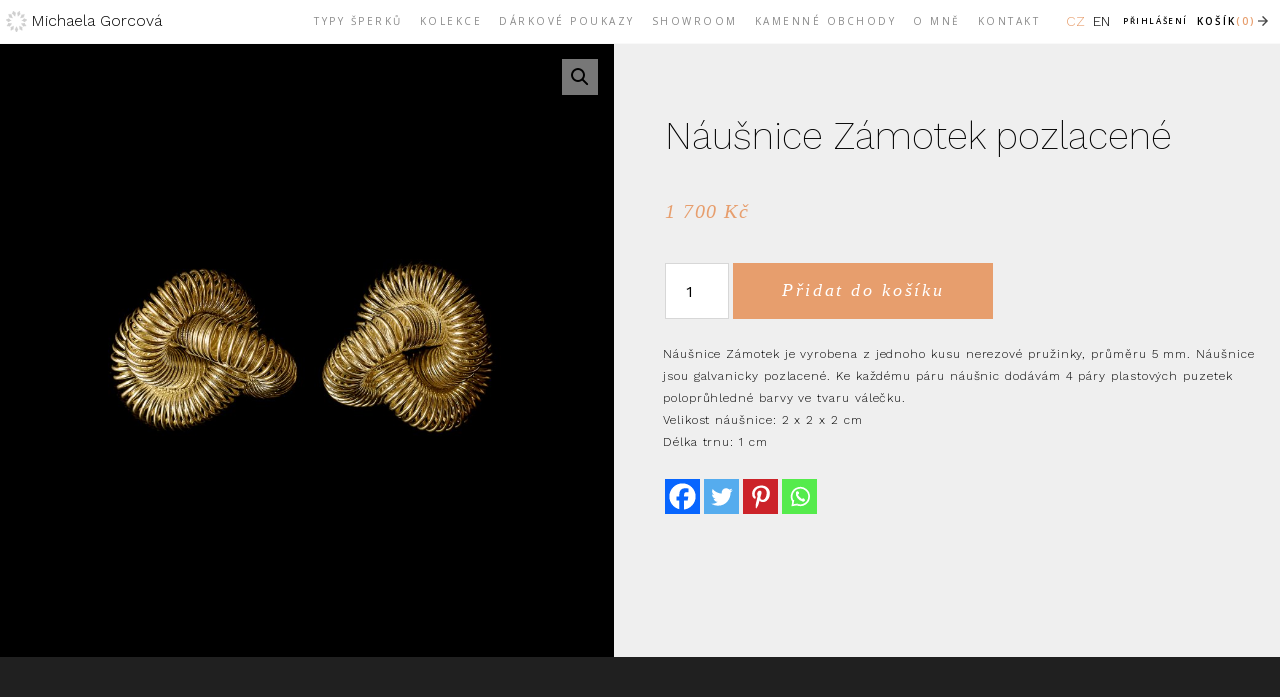

--- FILE ---
content_type: text/html; charset=UTF-8
request_url: https://www.michaelagorcova.cz/produkt/nausnice-zamotek-pozlacene/
body_size: 13745
content:
<!DOCTYPE html>
  <html>
    <head>
      <title>Náušnice Zámotek pozlacené &laquo;  Michaela Gorcová</title>
      <meta property="og:title" content="Náušnice Zámotek pozlacené &laquo;  Michaela Gorcová" />
      <meta property="og:site_name" content="Michaela Gorcová" />
      <meta property="og:description" content="Originální autorské šperky" />
                
      <meta property="og:image" content="https://www.michaelagorcova.cz/wp-content/uploads/nausnice-uzliky-pozlacene-1-800x800.jpg" />        
      
      <link rel="previewimage" href="https://www.michaelagorcova.cz/wp-content/uploads/nausnice-uzliky-pozlacene-1-800x800.jpg" />
      <link rel="image_src" href="https://www.michaelagorcova.cz/wp-content/uploads/nausnice-uzliky-pozlacene-1-800x800.jpg" / >
      
      <meta charset="utf-8" />    
      <meta name="viewport" content="width=device-width, initial-scale=1.0, minimum-scale=1.0, maximum-scale=1.0,user-scalable=no,height=device-height " />
      <link rel="icon" type="image/vnd.microsoft.icon" href="https://www.michaelagorcova.cz/wp-content/themes/mg/img/favicon.ico" />
      <link rel="shortcut icon" type="image/x-icon" href="https://www.michaelagorcova.cz/wp-content/themes/mg/img/favicon.ico" />
                                      								
      <link href='https://fonts.googleapis.com/css?family=Work+Sans:400,100,200,300,500,600,700,900,800&subset=latin,latin-ext' rel='stylesheet' type='text/css'>
      <link href='https://fonts.googleapis.com/css?family=Open+Sans:300,400,600,700&subset=latin,latin-ext' rel='stylesheet' type='text/css'>


      
            
      <meta name='robots' content='max-image-preview:large' />
<link rel='dns-prefetch' href='//www.googletagmanager.com' />
<link rel="alternate" type="application/rss+xml" title="Michaela Gorcová &raquo; RSS zdroj" href="https://www.michaelagorcova.cz/feed/" />
<link rel="alternate" type="application/rss+xml" title="Michaela Gorcová &raquo; RSS komentářů" href="https://www.michaelagorcova.cz/comments/feed/" />
<script type="text/javascript">
/* <![CDATA[ */
window._wpemojiSettings = {"baseUrl":"https:\/\/s.w.org\/images\/core\/emoji\/15.0.3\/72x72\/","ext":".png","svgUrl":"https:\/\/s.w.org\/images\/core\/emoji\/15.0.3\/svg\/","svgExt":".svg","source":{"concatemoji":"https:\/\/www.michaelagorcova.cz\/wp-includes\/js\/wp-emoji-release.min.js?ver=6.6.4"}};
/*! This file is auto-generated */
!function(i,n){var o,s,e;function c(e){try{var t={supportTests:e,timestamp:(new Date).valueOf()};sessionStorage.setItem(o,JSON.stringify(t))}catch(e){}}function p(e,t,n){e.clearRect(0,0,e.canvas.width,e.canvas.height),e.fillText(t,0,0);var t=new Uint32Array(e.getImageData(0,0,e.canvas.width,e.canvas.height).data),r=(e.clearRect(0,0,e.canvas.width,e.canvas.height),e.fillText(n,0,0),new Uint32Array(e.getImageData(0,0,e.canvas.width,e.canvas.height).data));return t.every(function(e,t){return e===r[t]})}function u(e,t,n){switch(t){case"flag":return n(e,"\ud83c\udff3\ufe0f\u200d\u26a7\ufe0f","\ud83c\udff3\ufe0f\u200b\u26a7\ufe0f")?!1:!n(e,"\ud83c\uddfa\ud83c\uddf3","\ud83c\uddfa\u200b\ud83c\uddf3")&&!n(e,"\ud83c\udff4\udb40\udc67\udb40\udc62\udb40\udc65\udb40\udc6e\udb40\udc67\udb40\udc7f","\ud83c\udff4\u200b\udb40\udc67\u200b\udb40\udc62\u200b\udb40\udc65\u200b\udb40\udc6e\u200b\udb40\udc67\u200b\udb40\udc7f");case"emoji":return!n(e,"\ud83d\udc26\u200d\u2b1b","\ud83d\udc26\u200b\u2b1b")}return!1}function f(e,t,n){var r="undefined"!=typeof WorkerGlobalScope&&self instanceof WorkerGlobalScope?new OffscreenCanvas(300,150):i.createElement("canvas"),a=r.getContext("2d",{willReadFrequently:!0}),o=(a.textBaseline="top",a.font="600 32px Arial",{});return e.forEach(function(e){o[e]=t(a,e,n)}),o}function t(e){var t=i.createElement("script");t.src=e,t.defer=!0,i.head.appendChild(t)}"undefined"!=typeof Promise&&(o="wpEmojiSettingsSupports",s=["flag","emoji"],n.supports={everything:!0,everythingExceptFlag:!0},e=new Promise(function(e){i.addEventListener("DOMContentLoaded",e,{once:!0})}),new Promise(function(t){var n=function(){try{var e=JSON.parse(sessionStorage.getItem(o));if("object"==typeof e&&"number"==typeof e.timestamp&&(new Date).valueOf()<e.timestamp+604800&&"object"==typeof e.supportTests)return e.supportTests}catch(e){}return null}();if(!n){if("undefined"!=typeof Worker&&"undefined"!=typeof OffscreenCanvas&&"undefined"!=typeof URL&&URL.createObjectURL&&"undefined"!=typeof Blob)try{var e="postMessage("+f.toString()+"("+[JSON.stringify(s),u.toString(),p.toString()].join(",")+"));",r=new Blob([e],{type:"text/javascript"}),a=new Worker(URL.createObjectURL(r),{name:"wpTestEmojiSupports"});return void(a.onmessage=function(e){c(n=e.data),a.terminate(),t(n)})}catch(e){}c(n=f(s,u,p))}t(n)}).then(function(e){for(var t in e)n.supports[t]=e[t],n.supports.everything=n.supports.everything&&n.supports[t],"flag"!==t&&(n.supports.everythingExceptFlag=n.supports.everythingExceptFlag&&n.supports[t]);n.supports.everythingExceptFlag=n.supports.everythingExceptFlag&&!n.supports.flag,n.DOMReady=!1,n.readyCallback=function(){n.DOMReady=!0}}).then(function(){return e}).then(function(){var e;n.supports.everything||(n.readyCallback(),(e=n.source||{}).concatemoji?t(e.concatemoji):e.wpemoji&&e.twemoji&&(t(e.twemoji),t(e.wpemoji)))}))}((window,document),window._wpemojiSettings);
/* ]]> */
</script>
<style id='wp-emoji-styles-inline-css' type='text/css'>

	img.wp-smiley, img.emoji {
		display: inline !important;
		border: none !important;
		box-shadow: none !important;
		height: 1em !important;
		width: 1em !important;
		margin: 0 0.07em !important;
		vertical-align: -0.1em !important;
		background: none !important;
		padding: 0 !important;
	}
</style>
<link rel='stylesheet' id='wp-block-library-css' href='https://www.michaelagorcova.cz/wp-includes/css/dist/block-library/style.min.css?ver=6.6.4' type='text/css' media='all' />
<style id='classic-theme-styles-inline-css' type='text/css'>
/*! This file is auto-generated */
.wp-block-button__link{color:#fff;background-color:#32373c;border-radius:9999px;box-shadow:none;text-decoration:none;padding:calc(.667em + 2px) calc(1.333em + 2px);font-size:1.125em}.wp-block-file__button{background:#32373c;color:#fff;text-decoration:none}
</style>
<style id='global-styles-inline-css' type='text/css'>
:root{--wp--preset--aspect-ratio--square: 1;--wp--preset--aspect-ratio--4-3: 4/3;--wp--preset--aspect-ratio--3-4: 3/4;--wp--preset--aspect-ratio--3-2: 3/2;--wp--preset--aspect-ratio--2-3: 2/3;--wp--preset--aspect-ratio--16-9: 16/9;--wp--preset--aspect-ratio--9-16: 9/16;--wp--preset--color--black: #000000;--wp--preset--color--cyan-bluish-gray: #abb8c3;--wp--preset--color--white: #ffffff;--wp--preset--color--pale-pink: #f78da7;--wp--preset--color--vivid-red: #cf2e2e;--wp--preset--color--luminous-vivid-orange: #ff6900;--wp--preset--color--luminous-vivid-amber: #fcb900;--wp--preset--color--light-green-cyan: #7bdcb5;--wp--preset--color--vivid-green-cyan: #00d084;--wp--preset--color--pale-cyan-blue: #8ed1fc;--wp--preset--color--vivid-cyan-blue: #0693e3;--wp--preset--color--vivid-purple: #9b51e0;--wp--preset--gradient--vivid-cyan-blue-to-vivid-purple: linear-gradient(135deg,rgba(6,147,227,1) 0%,rgb(155,81,224) 100%);--wp--preset--gradient--light-green-cyan-to-vivid-green-cyan: linear-gradient(135deg,rgb(122,220,180) 0%,rgb(0,208,130) 100%);--wp--preset--gradient--luminous-vivid-amber-to-luminous-vivid-orange: linear-gradient(135deg,rgba(252,185,0,1) 0%,rgba(255,105,0,1) 100%);--wp--preset--gradient--luminous-vivid-orange-to-vivid-red: linear-gradient(135deg,rgba(255,105,0,1) 0%,rgb(207,46,46) 100%);--wp--preset--gradient--very-light-gray-to-cyan-bluish-gray: linear-gradient(135deg,rgb(238,238,238) 0%,rgb(169,184,195) 100%);--wp--preset--gradient--cool-to-warm-spectrum: linear-gradient(135deg,rgb(74,234,220) 0%,rgb(151,120,209) 20%,rgb(207,42,186) 40%,rgb(238,44,130) 60%,rgb(251,105,98) 80%,rgb(254,248,76) 100%);--wp--preset--gradient--blush-light-purple: linear-gradient(135deg,rgb(255,206,236) 0%,rgb(152,150,240) 100%);--wp--preset--gradient--blush-bordeaux: linear-gradient(135deg,rgb(254,205,165) 0%,rgb(254,45,45) 50%,rgb(107,0,62) 100%);--wp--preset--gradient--luminous-dusk: linear-gradient(135deg,rgb(255,203,112) 0%,rgb(199,81,192) 50%,rgb(65,88,208) 100%);--wp--preset--gradient--pale-ocean: linear-gradient(135deg,rgb(255,245,203) 0%,rgb(182,227,212) 50%,rgb(51,167,181) 100%);--wp--preset--gradient--electric-grass: linear-gradient(135deg,rgb(202,248,128) 0%,rgb(113,206,126) 100%);--wp--preset--gradient--midnight: linear-gradient(135deg,rgb(2,3,129) 0%,rgb(40,116,252) 100%);--wp--preset--font-size--small: 13px;--wp--preset--font-size--medium: 20px;--wp--preset--font-size--large: 36px;--wp--preset--font-size--x-large: 42px;--wp--preset--font-family--inter: "Inter", sans-serif;--wp--preset--font-family--cardo: Cardo;--wp--preset--spacing--20: 0.44rem;--wp--preset--spacing--30: 0.67rem;--wp--preset--spacing--40: 1rem;--wp--preset--spacing--50: 1.5rem;--wp--preset--spacing--60: 2.25rem;--wp--preset--spacing--70: 3.38rem;--wp--preset--spacing--80: 5.06rem;--wp--preset--shadow--natural: 6px 6px 9px rgba(0, 0, 0, 0.2);--wp--preset--shadow--deep: 12px 12px 50px rgba(0, 0, 0, 0.4);--wp--preset--shadow--sharp: 6px 6px 0px rgba(0, 0, 0, 0.2);--wp--preset--shadow--outlined: 6px 6px 0px -3px rgba(255, 255, 255, 1), 6px 6px rgba(0, 0, 0, 1);--wp--preset--shadow--crisp: 6px 6px 0px rgba(0, 0, 0, 1);}:where(.is-layout-flex){gap: 0.5em;}:where(.is-layout-grid){gap: 0.5em;}body .is-layout-flex{display: flex;}.is-layout-flex{flex-wrap: wrap;align-items: center;}.is-layout-flex > :is(*, div){margin: 0;}body .is-layout-grid{display: grid;}.is-layout-grid > :is(*, div){margin: 0;}:where(.wp-block-columns.is-layout-flex){gap: 2em;}:where(.wp-block-columns.is-layout-grid){gap: 2em;}:where(.wp-block-post-template.is-layout-flex){gap: 1.25em;}:where(.wp-block-post-template.is-layout-grid){gap: 1.25em;}.has-black-color{color: var(--wp--preset--color--black) !important;}.has-cyan-bluish-gray-color{color: var(--wp--preset--color--cyan-bluish-gray) !important;}.has-white-color{color: var(--wp--preset--color--white) !important;}.has-pale-pink-color{color: var(--wp--preset--color--pale-pink) !important;}.has-vivid-red-color{color: var(--wp--preset--color--vivid-red) !important;}.has-luminous-vivid-orange-color{color: var(--wp--preset--color--luminous-vivid-orange) !important;}.has-luminous-vivid-amber-color{color: var(--wp--preset--color--luminous-vivid-amber) !important;}.has-light-green-cyan-color{color: var(--wp--preset--color--light-green-cyan) !important;}.has-vivid-green-cyan-color{color: var(--wp--preset--color--vivid-green-cyan) !important;}.has-pale-cyan-blue-color{color: var(--wp--preset--color--pale-cyan-blue) !important;}.has-vivid-cyan-blue-color{color: var(--wp--preset--color--vivid-cyan-blue) !important;}.has-vivid-purple-color{color: var(--wp--preset--color--vivid-purple) !important;}.has-black-background-color{background-color: var(--wp--preset--color--black) !important;}.has-cyan-bluish-gray-background-color{background-color: var(--wp--preset--color--cyan-bluish-gray) !important;}.has-white-background-color{background-color: var(--wp--preset--color--white) !important;}.has-pale-pink-background-color{background-color: var(--wp--preset--color--pale-pink) !important;}.has-vivid-red-background-color{background-color: var(--wp--preset--color--vivid-red) !important;}.has-luminous-vivid-orange-background-color{background-color: var(--wp--preset--color--luminous-vivid-orange) !important;}.has-luminous-vivid-amber-background-color{background-color: var(--wp--preset--color--luminous-vivid-amber) !important;}.has-light-green-cyan-background-color{background-color: var(--wp--preset--color--light-green-cyan) !important;}.has-vivid-green-cyan-background-color{background-color: var(--wp--preset--color--vivid-green-cyan) !important;}.has-pale-cyan-blue-background-color{background-color: var(--wp--preset--color--pale-cyan-blue) !important;}.has-vivid-cyan-blue-background-color{background-color: var(--wp--preset--color--vivid-cyan-blue) !important;}.has-vivid-purple-background-color{background-color: var(--wp--preset--color--vivid-purple) !important;}.has-black-border-color{border-color: var(--wp--preset--color--black) !important;}.has-cyan-bluish-gray-border-color{border-color: var(--wp--preset--color--cyan-bluish-gray) !important;}.has-white-border-color{border-color: var(--wp--preset--color--white) !important;}.has-pale-pink-border-color{border-color: var(--wp--preset--color--pale-pink) !important;}.has-vivid-red-border-color{border-color: var(--wp--preset--color--vivid-red) !important;}.has-luminous-vivid-orange-border-color{border-color: var(--wp--preset--color--luminous-vivid-orange) !important;}.has-luminous-vivid-amber-border-color{border-color: var(--wp--preset--color--luminous-vivid-amber) !important;}.has-light-green-cyan-border-color{border-color: var(--wp--preset--color--light-green-cyan) !important;}.has-vivid-green-cyan-border-color{border-color: var(--wp--preset--color--vivid-green-cyan) !important;}.has-pale-cyan-blue-border-color{border-color: var(--wp--preset--color--pale-cyan-blue) !important;}.has-vivid-cyan-blue-border-color{border-color: var(--wp--preset--color--vivid-cyan-blue) !important;}.has-vivid-purple-border-color{border-color: var(--wp--preset--color--vivid-purple) !important;}.has-vivid-cyan-blue-to-vivid-purple-gradient-background{background: var(--wp--preset--gradient--vivid-cyan-blue-to-vivid-purple) !important;}.has-light-green-cyan-to-vivid-green-cyan-gradient-background{background: var(--wp--preset--gradient--light-green-cyan-to-vivid-green-cyan) !important;}.has-luminous-vivid-amber-to-luminous-vivid-orange-gradient-background{background: var(--wp--preset--gradient--luminous-vivid-amber-to-luminous-vivid-orange) !important;}.has-luminous-vivid-orange-to-vivid-red-gradient-background{background: var(--wp--preset--gradient--luminous-vivid-orange-to-vivid-red) !important;}.has-very-light-gray-to-cyan-bluish-gray-gradient-background{background: var(--wp--preset--gradient--very-light-gray-to-cyan-bluish-gray) !important;}.has-cool-to-warm-spectrum-gradient-background{background: var(--wp--preset--gradient--cool-to-warm-spectrum) !important;}.has-blush-light-purple-gradient-background{background: var(--wp--preset--gradient--blush-light-purple) !important;}.has-blush-bordeaux-gradient-background{background: var(--wp--preset--gradient--blush-bordeaux) !important;}.has-luminous-dusk-gradient-background{background: var(--wp--preset--gradient--luminous-dusk) !important;}.has-pale-ocean-gradient-background{background: var(--wp--preset--gradient--pale-ocean) !important;}.has-electric-grass-gradient-background{background: var(--wp--preset--gradient--electric-grass) !important;}.has-midnight-gradient-background{background: var(--wp--preset--gradient--midnight) !important;}.has-small-font-size{font-size: var(--wp--preset--font-size--small) !important;}.has-medium-font-size{font-size: var(--wp--preset--font-size--medium) !important;}.has-large-font-size{font-size: var(--wp--preset--font-size--large) !important;}.has-x-large-font-size{font-size: var(--wp--preset--font-size--x-large) !important;}
:where(.wp-block-post-template.is-layout-flex){gap: 1.25em;}:where(.wp-block-post-template.is-layout-grid){gap: 1.25em;}
:where(.wp-block-columns.is-layout-flex){gap: 2em;}:where(.wp-block-columns.is-layout-grid){gap: 2em;}
:root :where(.wp-block-pullquote){font-size: 1.5em;line-height: 1.6;}
</style>
<link rel='stylesheet' id='photoswipe-css' href='https://www.michaelagorcova.cz/wp-content/plugins/woocommerce/assets/css/photoswipe/photoswipe.min.css?ver=9.2.4' type='text/css' media='all' />
<link rel='stylesheet' id='photoswipe-default-skin-css' href='https://www.michaelagorcova.cz/wp-content/plugins/woocommerce/assets/css/photoswipe/default-skin/default-skin.min.css?ver=9.2.4' type='text/css' media='all' />
<link rel='stylesheet' id='woocommerce-layout-css' href='https://www.michaelagorcova.cz/wp-content/plugins/woocommerce/assets/css/woocommerce-layout.css?ver=9.2.4' type='text/css' media='all' />
<link rel='stylesheet' id='woocommerce-smallscreen-css' href='https://www.michaelagorcova.cz/wp-content/plugins/woocommerce/assets/css/woocommerce-smallscreen.css?ver=9.2.4' type='text/css' media='only screen and (max-width: 768px)' />
<link rel='stylesheet' id='woocommerce-general-css' href='https://www.michaelagorcova.cz/wp-content/plugins/woocommerce/assets/css/woocommerce.css?ver=9.2.4' type='text/css' media='all' />
<style id='woocommerce-inline-inline-css' type='text/css'>
.woocommerce form .form-row .required { visibility: visible; }
</style>
<link rel='stylesheet' id='heateor_sss_frontend_css-css' href='https://www.michaelagorcova.cz/wp-content/plugins/sassy-social-share/public/css/sassy-social-share-public.css?ver=3.3.67' type='text/css' media='all' />
<style id='heateor_sss_frontend_css-inline-css' type='text/css'>
.heateor_sss_button_instagram span.heateor_sss_svg,a.heateor_sss_instagram span.heateor_sss_svg{background:radial-gradient(circle at 30% 107%,#fdf497 0,#fdf497 5%,#fd5949 45%,#d6249f 60%,#285aeb 90%)}.heateor_sss_horizontal_sharing .heateor_sss_svg,.heateor_sss_standard_follow_icons_container .heateor_sss_svg{color:#fff;border-width:0px;border-style:solid;border-color:transparent}.heateor_sss_horizontal_sharing .heateorSssTCBackground{color:#666}.heateor_sss_horizontal_sharing span.heateor_sss_svg:hover,.heateor_sss_standard_follow_icons_container span.heateor_sss_svg:hover{border-color:transparent;}.heateor_sss_vertical_sharing span.heateor_sss_svg,.heateor_sss_floating_follow_icons_container span.heateor_sss_svg{color:#fff;border-width:0px;border-style:solid;border-color:transparent;}.heateor_sss_vertical_sharing .heateorSssTCBackground{color:#666;}.heateor_sss_vertical_sharing span.heateor_sss_svg:hover,.heateor_sss_floating_follow_icons_container span.heateor_sss_svg:hover{border-color:transparent;}@media screen and (max-width:783px) {.heateor_sss_vertical_sharing{display:none!important}}
</style>
<script type="text/javascript" id="woocommerce-google-analytics-integration-gtag-js-after">
/* <![CDATA[ */
/* Google Analytics for WooCommerce (gtag.js) */
					window.dataLayer = window.dataLayer || [];
					function gtag(){dataLayer.push(arguments);}
					// Set up default consent state.
					for ( const mode of [{"analytics_storage":"denied","ad_storage":"denied","ad_user_data":"denied","ad_personalization":"denied","region":["AT","BE","BG","HR","CY","CZ","DK","EE","FI","FR","DE","GR","HU","IS","IE","IT","LV","LI","LT","LU","MT","NL","NO","PL","PT","RO","SK","SI","ES","SE","GB","CH"]}] || [] ) {
						gtag( "consent", "default", { "wait_for_update": 500, ...mode } );
					}
					gtag("js", new Date());
					gtag("set", "developer_id.dOGY3NW", true);
					gtag("config", "UA-26001942-1", {"track_404":true,"allow_google_signals":true,"logged_in":false,"linker":{"domains":[],"allow_incoming":false},"custom_map":{"dimension1":"logged_in"}});
/* ]]> */
</script>
<script type="text/javascript" src="https://www.michaelagorcova.cz/wp-includes/js/jquery/jquery.min.js?ver=3.7.1" id="jquery-core-js"></script>
<script type="text/javascript" src="https://www.michaelagorcova.cz/wp-includes/js/jquery/jquery-migrate.min.js?ver=3.4.1" id="jquery-migrate-js"></script>
<script type="text/javascript" src="https://www.michaelagorcova.cz/wp-content/plugins/woocommerce/assets/js/jquery-blockui/jquery.blockUI.min.js?ver=2.7.0-wc.9.2.4" id="jquery-blockui-js" defer="defer" data-wp-strategy="defer"></script>
<script type="text/javascript" id="wc-add-to-cart-js-extra">
/* <![CDATA[ */
var wc_add_to_cart_params = {"ajax_url":"\/wp-admin\/admin-ajax.php","wc_ajax_url":"\/?wc-ajax=%%endpoint%%","i18n_view_cart":"Zobrazit ko\u0161\u00edk","cart_url":"https:\/\/www.michaelagorcova.cz\/kosik\/","is_cart":"","cart_redirect_after_add":"no"};
/* ]]> */
</script>
<script type="text/javascript" src="https://www.michaelagorcova.cz/wp-content/plugins/woocommerce/assets/js/frontend/add-to-cart.min.js?ver=9.2.4" id="wc-add-to-cart-js" defer="defer" data-wp-strategy="defer"></script>
<script type="text/javascript" src="https://www.michaelagorcova.cz/wp-content/plugins/woocommerce/assets/js/zoom/jquery.zoom.min.js?ver=1.7.21-wc.9.2.4" id="zoom-js" defer="defer" data-wp-strategy="defer"></script>
<script type="text/javascript" src="https://www.michaelagorcova.cz/wp-content/plugins/woocommerce/assets/js/flexslider/jquery.flexslider.min.js?ver=2.7.2-wc.9.2.4" id="flexslider-js" defer="defer" data-wp-strategy="defer"></script>
<script type="text/javascript" src="https://www.michaelagorcova.cz/wp-content/plugins/woocommerce/assets/js/photoswipe/photoswipe.min.js?ver=4.1.1-wc.9.2.4" id="photoswipe-js" defer="defer" data-wp-strategy="defer"></script>
<script type="text/javascript" src="https://www.michaelagorcova.cz/wp-content/plugins/woocommerce/assets/js/photoswipe/photoswipe-ui-default.min.js?ver=4.1.1-wc.9.2.4" id="photoswipe-ui-default-js" defer="defer" data-wp-strategy="defer"></script>
<script type="text/javascript" id="wc-single-product-js-extra">
/* <![CDATA[ */
var wc_single_product_params = {"i18n_required_rating_text":"Zvolte pros\u00edm hodnocen\u00ed","review_rating_required":"yes","flexslider":{"rtl":false,"animation":"slide","smoothHeight":true,"directionNav":false,"controlNav":"thumbnails","slideshow":false,"animationSpeed":500,"animationLoop":false,"allowOneSlide":false},"zoom_enabled":"1","zoom_options":[],"photoswipe_enabled":"1","photoswipe_options":{"shareEl":false,"closeOnScroll":false,"history":false,"hideAnimationDuration":0,"showAnimationDuration":0},"flexslider_enabled":"1"};
/* ]]> */
</script>
<script type="text/javascript" src="https://www.michaelagorcova.cz/wp-content/plugins/woocommerce/assets/js/frontend/single-product.min.js?ver=9.2.4" id="wc-single-product-js" defer="defer" data-wp-strategy="defer"></script>
<script type="text/javascript" src="https://www.michaelagorcova.cz/wp-content/plugins/woocommerce/assets/js/js-cookie/js.cookie.min.js?ver=2.1.4-wc.9.2.4" id="js-cookie-js" defer="defer" data-wp-strategy="defer"></script>
<script type="text/javascript" id="woocommerce-js-extra">
/* <![CDATA[ */
var woocommerce_params = {"ajax_url":"\/wp-admin\/admin-ajax.php","wc_ajax_url":"\/?wc-ajax=%%endpoint%%"};
/* ]]> */
</script>
<script type="text/javascript" src="https://www.michaelagorcova.cz/wp-content/plugins/woocommerce/assets/js/frontend/woocommerce.min.js?ver=9.2.4" id="woocommerce-js" defer="defer" data-wp-strategy="defer"></script>
<link rel="https://api.w.org/" href="https://www.michaelagorcova.cz/wp-json/" /><link rel="alternate" title="JSON" type="application/json" href="https://www.michaelagorcova.cz/wp-json/wp/v2/product/409" /><link rel="EditURI" type="application/rsd+xml" title="RSD" href="https://www.michaelagorcova.cz/xmlrpc.php?rsd" />
<meta name="generator" content="WordPress 6.6.4" />
<meta name="generator" content="WooCommerce 9.2.4" />
<link rel="canonical" href="https://www.michaelagorcova.cz/produkt/nausnice-zamotek-pozlacene/" />
<link rel='shortlink' href='https://www.michaelagorcova.cz/?p=409' />
<link rel="alternate" title="oEmbed (JSON)" type="application/json+oembed" href="https://www.michaelagorcova.cz/wp-json/oembed/1.0/embed?url=https%3A%2F%2Fwww.michaelagorcova.cz%2Fprodukt%2Fnausnice-zamotek-pozlacene%2F" />
<link rel="alternate" title="oEmbed (XML)" type="text/xml+oembed" href="https://www.michaelagorcova.cz/wp-json/oembed/1.0/embed?url=https%3A%2F%2Fwww.michaelagorcova.cz%2Fprodukt%2Fnausnice-zamotek-pozlacene%2F&#038;format=xml" />
	<noscript><style>.woocommerce-product-gallery{ opacity: 1 !important; }</style></noscript>
	<style id='wp-fonts-local' type='text/css'>
@font-face{font-family:Inter;font-style:normal;font-weight:300 900;font-display:fallback;src:url('https://www.michaelagorcova.cz/wp-content/plugins/woocommerce/assets/fonts/Inter-VariableFont_slnt,wght.woff2') format('woff2');font-stretch:normal;}
@font-face{font-family:Cardo;font-style:normal;font-weight:400;font-display:fallback;src:url('https://www.michaelagorcova.cz/wp-content/plugins/woocommerce/assets/fonts/cardo_normal_400.woff2') format('woff2');}
</style>
        
        
        
        
      <link rel='stylesheet' id=''  href='https://www.michaelagorcova.cz/wp-content/themes/mg/style.css?v=34454s525s6' type='text/css' media='all' />
      
      <link rel='stylesheet' id=''  href='https://www.michaelagorcova.cz/wp-content/themes/mg/slick.css?v=3' type='text/css' media='all' />
      <script type="text/javascript" src="https://www.michaelagorcova.cz/wp-content/themes/mg/slick.js?v=3"></script>
      
      <script type="text/javascript" src="https://www.michaelagorcova.cz/wp-content/themes/mg/js/scripts2.js?ver=6s"></script>   
      
      <meta name="facebook-domain-verification" content="s9xv2ijdijdtcax0xyi1nigj332qzq" />
      
      
      




<!-- Meta Pixel Code -->
<script>
  !function(f,b,e,v,n,t,s)
  {if(f.fbq)return;n=f.fbq=function(){n.callMethod?
  n.callMethod.apply(n,arguments):n.queue.push(arguments)};
  if(!f._fbq)f._fbq=n;n.push=n;n.loaded=!0;n.version='2.0';
  n.queue=[];t=b.createElement(e);t.async=!0;
  t.src=v;s=b.getElementsByTagName(e)[0];
  s.parentNode.insertBefore(t,s)}(window, document,'script',
  'https://connect.facebook.net/en_US/fbevents.js');
  fbq('init', '490852749684060');
  fbq('track', 'PageView');
</script>
<noscript><img height="1" width="1" style="display:none"
  src="https://www.facebook.com/tr?id=490852749684060&ev=PageView&noscript=1"
/></noscript>
<!-- End Meta Pixel Code -->








<!-- Google Tag Manager -->
<script>(function(w,d,s,l,i){w[l]=w[l]||[];w[l].push({'gtm.start':
new Date().getTime(),event:'gtm.js'});var f=d.getElementsByTagName(s)[0],
j=d.createElement(s),dl=l!='dataLayer'?'&l='+l:'';j.async=true;j.src=
'https://www.googletagmanager.com/gtm.js?id='+i+dl;f.parentNode.insertBefore(j,f);
})(window,document,'script','dataLayer','GTM-W96N9JB');</script>
<!-- End Google Tag Manager -->     
    </head>
 <body >
 
 
 
 
<!-- Google Tag Manager (noscript) -->
<noscript><iframe src="https://www.googletagmanager.com/ns.html?id=GTM-W96N9JB"
height="0" width="0" style="display:none;visibility:hidden"></iframe></noscript>
<!-- End Google Tag Manager (noscript) -->
<div id="fb-root"></div>
<script>(function(d, s, id) {
  var js, fjs = d.getElementsByTagName(s)[0];
  if (d.getElementById(id)) return;
  js = d.createElement(s); js.id = id;
  js.src = "//connect.facebook.net/cs_CZ/sdk.js#xfbml=1&version=v2.8&appId=199128190099817";
  fjs.parentNode.insertBefore(js, fjs);
}(document, 'script', 'facebook-jssdk'));</script>

	<div id="content" class="widecolumn" role="main">

	
		<div class="navigation">
			<div class="alignleft">&laquo; <a href="https://www.michaelagorcova.cz/produkt/retizek-vazka-postribreny/" rel="prev">Řetízek Vážka postříbřený</a></div>
			<div class="alignright"><a href="https://www.michaelagorcova.cz/produkt/nahrdelnik-strass-pozlaceny/" rel="next">Náhrdelník Strass pozlacený</a> &raquo;</div>
		</div>

		<div class="post-409 product type-product status-publish has-post-thumbnail product_cat-nausnice product_cat-pozlacene product_cat-pruziny first instock taxable shipping-taxable purchasable product-type-simple" id="post-409">
			<h2>Náušnice Zámotek pozlacené</h2>

			<div class="entry">
				<div class="woocommerce">			<div class="single-product" data-product-page-preselected-id="0">
				<div class="woocommerce-notices-wrapper"></div><div id="product-409" class="product type-product post-409 status-publish instock product_cat-nausnice product_cat-pozlacene product_cat-pruziny has-post-thumbnail taxable shipping-taxable purchasable product-type-simple">

	<div class="woocommerce-product-gallery woocommerce-product-gallery--with-images woocommerce-product-gallery--columns-4 images" data-columns="4" style="opacity: 0; transition: opacity .25s ease-in-out;">
	<div class="woocommerce-product-gallery__wrapper">
		<div data-thumb="https://www.michaelagorcova.cz/wp-content/uploads/nausnice-uzliky-pozlacene-1-100x100.jpg" data-thumb-alt="" data-thumb-srcset="https://www.michaelagorcova.cz/wp-content/uploads/nausnice-uzliky-pozlacene-1-100x100.jpg 100w, https://www.michaelagorcova.cz/wp-content/uploads/nausnice-uzliky-pozlacene-1-800x800.jpg 800w, https://www.michaelagorcova.cz/wp-content/uploads/nausnice-uzliky-pozlacene-1-1024x1024.jpg 1024w, https://www.michaelagorcova.cz/wp-content/uploads/nausnice-uzliky-pozlacene-1-768x768.jpg 768w, https://www.michaelagorcova.cz/wp-content/uploads/nausnice-uzliky-pozlacene-1-1000x1000.jpg 1000w, https://www.michaelagorcova.cz/wp-content/uploads/nausnice-uzliky-pozlacene-1.jpg 1500w" class="woocommerce-product-gallery__image"><a href="https://www.michaelagorcova.cz/wp-content/uploads/nausnice-uzliky-pozlacene-1.jpg"><img fetchpriority="high" decoding="async" width="1000" height="1000" src="https://www.michaelagorcova.cz/wp-content/uploads/nausnice-uzliky-pozlacene-1-1000x1000.jpg" class="wp-post-image" alt="" title="nausnice-uzliky-pozlacene" data-caption="" data-src="https://www.michaelagorcova.cz/wp-content/uploads/nausnice-uzliky-pozlacene-1.jpg" data-large_image="https://www.michaelagorcova.cz/wp-content/uploads/nausnice-uzliky-pozlacene-1.jpg" data-large_image_width="1500" data-large_image_height="1500" srcset="https://www.michaelagorcova.cz/wp-content/uploads/nausnice-uzliky-pozlacene-1-1000x1000.jpg 1000w, https://www.michaelagorcova.cz/wp-content/uploads/nausnice-uzliky-pozlacene-1-800x800.jpg 800w, https://www.michaelagorcova.cz/wp-content/uploads/nausnice-uzliky-pozlacene-1-1024x1024.jpg 1024w, https://www.michaelagorcova.cz/wp-content/uploads/nausnice-uzliky-pozlacene-1-768x768.jpg 768w, https://www.michaelagorcova.cz/wp-content/uploads/nausnice-uzliky-pozlacene-1-100x100.jpg 100w, https://www.michaelagorcova.cz/wp-content/uploads/nausnice-uzliky-pozlacene-1.jpg 1500w" sizes="(max-width: 1000px) 100vw, 1000px" /></a></div>	</div>
</div>

	<div class="summary entry-summary">
		<p class="price"><span class="woocommerce-Price-amount amount"><bdi>1 700&nbsp;<span class="woocommerce-Price-currencySymbol">&#75;&#269;</span></bdi></span></p>

	
	<form class="cart" action="" method="post" enctype='multipart/form-data'>
		
		<div class="quantity">
		<label class="screen-reader-text" for="quantity_696d25daa1979">Náušnice Zámotek pozlacené množství</label>
	<input
		type="number"
				id="quantity_696d25daa1979"
		class="input-text qty text"
		name="quantity"
		value="1"
		aria-label="Množství"
		size="4"
		min="1"
		max=""
					step="1"
			placeholder=""
			inputmode="numeric"
			autocomplete="off"
			/>
	</div>

		<button type="submit" name="add-to-cart" value="409" class="single_add_to_cart_button button alt">Přidat do košíku</button>

			</form>

	
<div class="product_meta">

	
	
	<span class="posted_in">Kategorie: <a href="https://www.michaelagorcova.cz/kategorie-produktu/typ/nausnice/" rel="tag">Náušnice</a>, <a href="https://www.michaelagorcova.cz/kategorie-produktu/kov/pozlacene/" rel="tag">Pozlacené</a>, <a href="https://www.michaelagorcova.cz/kategorie-produktu/kolekce/pruziny/" rel="tag">Pružiny</a></span>
	
	
</div>
	</div>

	
	<div class="woocommerce-tabs wc-tabs-wrapper">
		<ul class="tabs wc-tabs" role="tablist">
							<li class="description_tab" id="tab-title-description" role="tab" aria-controls="tab-description">
					<a href="#tab-description">
						Popis					</a>
				</li>
					</ul>
					<div class="woocommerce-Tabs-panel woocommerce-Tabs-panel--description panel entry-content wc-tab" id="tab-description" role="tabpanel" aria-labelledby="tab-title-description">
				
	<h2>Popis</h2>

<p>Náušnice Zámotek je vyrobena z jednoho kusu nerezové pružinky, průměru 5 mm. Náušnice jsou galvanicky pozlacené. Ke každému páru náušnic dodávám 4 páry plastových puzetek poloprůhledné barvy ve tvaru válečku.<br />
Velikost náušnice: 2 x 2 x 2 cm<br />
Délka trnu: 1 cm</p>
<div class="heateor_sss_sharing_container heateor_sss_horizontal_sharing" data-heateor-ss-offset="0" data-heateor-sss-href='https://www.michaelagorcova.cz/produkt/nausnice-zamotek-pozlacene/'><div class="heateor_sss_sharing_ul"><a aria-label="Facebook" class="heateor_sss_facebook" href="https://www.facebook.com/sharer/sharer.php?u=https%3A%2F%2Fwww.michaelagorcova.cz%2Fprodukt%2Fnausnice-zamotek-pozlacene%2F" title="Facebook" rel="nofollow noopener" target="_blank" style="font-size:32px!important;box-shadow:none;display:inline-block;vertical-align:middle"><span class="heateor_sss_svg" style="background-color:#0765FE;width:35px;height:35px;display:inline-block;opacity:1;float:left;font-size:32px;box-shadow:none;display:inline-block;font-size:16px;padding:0 4px;vertical-align:middle;background-repeat:repeat;overflow:hidden;padding:0;cursor:pointer;box-sizing:content-box"><svg style="display:block;" focusable="false" aria-hidden="true" xmlns="http://www.w3.org/2000/svg" width="100%" height="100%" viewBox="0 0 32 32"><path fill="#fff" d="M28 16c0-6.627-5.373-12-12-12S4 9.373 4 16c0 5.628 3.875 10.35 9.101 11.647v-7.98h-2.474V16H13.1v-1.58c0-4.085 1.849-5.978 5.859-5.978.76 0 2.072.15 2.608.298v3.325c-.283-.03-.775-.045-1.386-.045-1.967 0-2.728.745-2.728 2.683V16h3.92l-.673 3.667h-3.247v8.245C23.395 27.195 28 22.135 28 16Z"></path></svg></span></a><a aria-label="Twitter" class="heateor_sss_button_twitter" href="http://twitter.com/intent/tweet?text=N%C3%A1u%C5%A1nice%20Z%C3%A1motek%20pozlacen%C3%A9&url=https%3A%2F%2Fwww.michaelagorcova.cz%2Fprodukt%2Fnausnice-zamotek-pozlacene%2F" title="Twitter" rel="nofollow noopener" target="_blank" style="font-size:32px!important;box-shadow:none;display:inline-block;vertical-align:middle"><span class="heateor_sss_svg heateor_sss_s__default heateor_sss_s_twitter" style="background-color:#55acee;width:35px;height:35px;display:inline-block;opacity:1;float:left;font-size:32px;box-shadow:none;display:inline-block;font-size:16px;padding:0 4px;vertical-align:middle;background-repeat:repeat;overflow:hidden;padding:0;cursor:pointer;box-sizing:content-box"><svg style="display:block;" focusable="false" aria-hidden="true" xmlns="http://www.w3.org/2000/svg" width="100%" height="100%" viewBox="-4 -4 39 39"><path d="M28 8.557a9.913 9.913 0 0 1-2.828.775 4.93 4.93 0 0 0 2.166-2.725 9.738 9.738 0 0 1-3.13 1.194 4.92 4.92 0 0 0-3.593-1.55 4.924 4.924 0 0 0-4.794 6.049c-4.09-.21-7.72-2.17-10.15-5.15a4.942 4.942 0 0 0-.665 2.477c0 1.71.87 3.214 2.19 4.1a4.968 4.968 0 0 1-2.23-.616v.06c0 2.39 1.7 4.38 3.952 4.83-.414.115-.85.174-1.297.174-.318 0-.626-.03-.928-.086a4.935 4.935 0 0 0 4.6 3.42 9.893 9.893 0 0 1-6.114 2.107c-.398 0-.79-.023-1.175-.068a13.953 13.953 0 0 0 7.55 2.213c9.056 0 14.01-7.507 14.01-14.013 0-.213-.005-.426-.015-.637.96-.695 1.795-1.56 2.455-2.55z" fill="#fff"></path></svg></span></a><a aria-label="Pinterest" class="heateor_sss_button_pinterest" href="https://www.michaelagorcova.cz/produkt/nausnice-zamotek-pozlacene/" onclick="event.preventDefault();javascript:void( (function() {var e=document.createElement('script' );e.setAttribute('type','text/javascript' );e.setAttribute('charset','UTF-8' );e.setAttribute('src','//assets.pinterest.com/js/pinmarklet.js?r='+Math.random()*99999999);document.body.appendChild(e)})());" title="Pinterest" rel="nofollow noopener" style="font-size:32px!important;box-shadow:none;display:inline-block;vertical-align:middle"><span class="heateor_sss_svg heateor_sss_s__default heateor_sss_s_pinterest" style="background-color:#cc2329;width:35px;height:35px;display:inline-block;opacity:1;float:left;font-size:32px;box-shadow:none;display:inline-block;font-size:16px;padding:0 4px;vertical-align:middle;background-repeat:repeat;overflow:hidden;padding:0;cursor:pointer;box-sizing:content-box"><svg style="display:block;" focusable="false" aria-hidden="true" xmlns="http://www.w3.org/2000/svg" width="100%" height="100%" viewBox="-2 -2 35 35"><path fill="#fff" d="M16.539 4.5c-6.277 0-9.442 4.5-9.442 8.253 0 2.272.86 4.293 2.705 5.046.303.125.574.005.662-.33.061-.231.205-.816.27-1.06.088-.331.053-.447-.191-.736-.532-.627-.873-1.439-.873-2.591 0-3.338 2.498-6.327 6.505-6.327 3.548 0 5.497 2.168 5.497 5.062 0 3.81-1.686 7.025-4.188 7.025-1.382 0-2.416-1.142-2.085-2.545.397-1.674 1.166-3.48 1.166-4.689 0-1.081-.581-1.983-1.782-1.983-1.413 0-2.548 1.462-2.548 3.419 0 1.247.421 2.091.421 2.091l-1.699 7.199c-.505 2.137-.076 4.755-.039 5.019.021.158.223.196.314.077.13-.17 1.813-2.247 2.384-4.324.162-.587.929-3.631.929-3.631.46.876 1.801 1.646 3.227 1.646 4.247 0 7.128-3.871 7.128-9.053.003-3.918-3.317-7.568-8.361-7.568z"/></svg></span></a><a aria-label="Whatsapp" class="heateor_sss_whatsapp" href="https://api.whatsapp.com/send?text=N%C3%A1u%C5%A1nice%20Z%C3%A1motek%20pozlacen%C3%A9%20https%3A%2F%2Fwww.michaelagorcova.cz%2Fprodukt%2Fnausnice-zamotek-pozlacene%2F" title="Whatsapp" rel="nofollow noopener" target="_blank" style="font-size:32px!important;box-shadow:none;display:inline-block;vertical-align:middle"><span class="heateor_sss_svg" style="background-color:#55eb4c;width:35px;height:35px;display:inline-block;opacity:1;float:left;font-size:32px;box-shadow:none;display:inline-block;font-size:16px;padding:0 4px;vertical-align:middle;background-repeat:repeat;overflow:hidden;padding:0;cursor:pointer;box-sizing:content-box"><svg style="display:block;" focusable="false" aria-hidden="true" xmlns="http://www.w3.org/2000/svg" width="100%" height="100%" viewBox="-6 -5 40 40"><path class="heateor_sss_svg_stroke heateor_sss_no_fill" stroke="#fff" stroke-width="2" fill="none" d="M 11.579798566743314 24.396926207859085 A 10 10 0 1 0 6.808479557110079 20.73576436351046"></path><path d="M 7 19 l -1 6 l 6 -1" class="heateor_sss_no_fill heateor_sss_svg_stroke" stroke="#fff" stroke-width="2" fill="none"></path><path d="M 10 10 q -1 8 8 11 c 5 -1 0 -6 -1 -3 q -4 -3 -5 -5 c 4 -2 -1 -5 -1 -4" fill="#fff"></path></svg></span></a></div><div class="heateorSssClear"></div></div>
			</div>
		
			</div>


	<section class="related products">

					<h2>Související produkty</h2>
				
		<ul class="products columns-4">

			
					<li class="product type-product post-336 status-publish first instock product_cat-nausnice product_cat-pozlacene product_cat-pruziny has-post-thumbnail taxable shipping-taxable purchasable product-type-simple">
	<a href="https://www.michaelagorcova.cz/produkt/nausnice-kulicka-pozlacena/" class="woocommerce-LoopProduct-link woocommerce-loop-product__link"><img decoding="async" width="350" height="453" src="https://www.michaelagorcova.cz/wp-content/uploads/nausnice_kulicky_pozlaceno-1-350x453.jpg" class="attachment-woocommerce_thumbnail size-woocommerce_thumbnail" alt="" /><h2 class="woocommerce-loop-product__title">Náušnice Kulička pozlacená</h2>
	<span class="price"><span class="woocommerce-Price-amount amount"><bdi>1 600&nbsp;<span class="woocommerce-Price-currencySymbol">&#75;&#269;</span></bdi></span></span>
</a><a href="?add-to-cart=336" aria-describedby="woocommerce_loop_add_to_cart_link_describedby_336" data-quantity="1" class="button product_type_simple add_to_cart_button ajax_add_to_cart" data-product_id="336" data-product_sku="" aria-label="Přidat do košíku: &ldquo;Náušnice Kulička pozlacená&rdquo;" rel="nofollow">Přidat do košíku</a><span id="woocommerce_loop_add_to_cart_link_describedby_336" class="screen-reader-text">
	</span>
</li>

			
					<li class="product type-product post-211 status-publish instock product_cat-motyli-kridla product_cat-naturalia product_cat-nausnice product_cat-nerez-ocel has-post-thumbnail taxable shipping-taxable purchasable product-type-simple">
	<a href="https://www.michaelagorcova.cz/produkt/nausnice-belasek-nerez/" class="woocommerce-LoopProduct-link woocommerce-loop-product__link"><img decoding="async" width="350" height="453" src="https://www.michaelagorcova.cz/wp-content/uploads/nausnice-belasek-nerez-350x453.jpg" class="attachment-woocommerce_thumbnail size-woocommerce_thumbnail" alt="" /><h2 class="woocommerce-loop-product__title">Náušnice Bělásek nerez</h2>
	<span class="price"><span class="woocommerce-Price-amount amount"><bdi>2 100&nbsp;<span class="woocommerce-Price-currencySymbol">&#75;&#269;</span></bdi></span></span>
</a><a href="?add-to-cart=211" aria-describedby="woocommerce_loop_add_to_cart_link_describedby_211" data-quantity="1" class="button product_type_simple add_to_cart_button ajax_add_to_cart" data-product_id="211" data-product_sku="" aria-label="Přidat do košíku: &ldquo;Náušnice Bělásek nerez&rdquo;" rel="nofollow">Přidat do košíku</a><span id="woocommerce_loop_add_to_cart_link_describedby_211" class="screen-reader-text">
	</span>
</li>

			
					<li class="product type-product post-185 status-publish instock product_cat-bobkovy-list-alias-vavrin product_cat-naturalia product_cat-nausnice product_cat-pozlacene has-post-thumbnail taxable shipping-taxable purchasable product-type-simple">
	<a href="https://www.michaelagorcova.cz/produkt/nausnice-bobek-pozlaceno/" class="woocommerce-LoopProduct-link woocommerce-loop-product__link"><img loading="lazy" decoding="async" width="350" height="453" src="https://www.michaelagorcova.cz/wp-content/uploads/nausnice-bobek-pozlaceno-350x453.jpg" class="attachment-woocommerce_thumbnail size-woocommerce_thumbnail" alt="" /><h2 class="woocommerce-loop-product__title">Náušnice Bobkový list pozlacený</h2>
	<span class="price"><span class="woocommerce-Price-amount amount"><bdi>2 500&nbsp;<span class="woocommerce-Price-currencySymbol">&#75;&#269;</span></bdi></span></span>
</a><a href="?add-to-cart=185" aria-describedby="woocommerce_loop_add_to_cart_link_describedby_185" data-quantity="1" class="button product_type_simple add_to_cart_button ajax_add_to_cart" data-product_id="185" data-product_sku="" aria-label="Přidat do košíku: &ldquo;Náušnice Bobkový list pozlacený&rdquo;" rel="nofollow">Přidat do košíku</a><span id="woocommerce_loop_add_to_cart_link_describedby_185" class="screen-reader-text">
	</span>
</li>

			
					<li class="product type-product post-187 status-publish last instock product_cat-ginkgo-list product_cat-naturalia product_cat-nausnice product_cat-pozlacene has-post-thumbnail taxable shipping-taxable purchasable product-type-simple">
	<a href="https://www.michaelagorcova.cz/produkt/nausnice-ginkgo-pozlacene/" class="woocommerce-LoopProduct-link woocommerce-loop-product__link"><img loading="lazy" decoding="async" width="350" height="453" src="https://www.michaelagorcova.cz/wp-content/uploads/nausnice-ginkgo-pozlaceno-350x453.jpg" class="attachment-woocommerce_thumbnail size-woocommerce_thumbnail" alt="" /><h2 class="woocommerce-loop-product__title">Náušnice Ginkgo pozlacené</h2>
	<span class="price"><span class="woocommerce-Price-amount amount"><bdi>2 500&nbsp;<span class="woocommerce-Price-currencySymbol">&#75;&#269;</span></bdi></span></span>
</a><a href="?add-to-cart=187" aria-describedby="woocommerce_loop_add_to_cart_link_describedby_187" data-quantity="1" class="button product_type_simple add_to_cart_button ajax_add_to_cart" data-product_id="187" data-product_sku="" aria-label="Přidat do košíku: &ldquo;Náušnice Ginkgo pozlacené&rdquo;" rel="nofollow">Přidat do košíku</a><span id="woocommerce_loop_add_to_cart_link_describedby_187" class="screen-reader-text">
	</span>
</li>

			
		</ul>

	</section>
	</div>

			</div>
			</div>
								
				<p class="postmetadata alt">
					<small>
						This entry was posted
												on Neděle, 24 července, 2016 at 22:27						and is filed under .
						You can follow any responses to this entry through the <a href="https://www.michaelagorcova.cz/produkt/nausnice-zamotek-pozlacene/feed/">RSS 2.0</a> feed.

													Both comments and pings are currently closed.

						
					</small>
				</p>

			</div>
		</div>

	
<!-- You can start editing here. -->


			<!-- If comments are closed. -->
		<p class="nocomments">Comments are closed.</p>

	


	
	</div>


<div id="lang">

<a href="/" class="active" title="Česky">CZ</a>&nbsp;&nbsp;<a href="/en" title="English">EN</a> 

</div>
 <div class="clear"></div>
 <div id="footer">
  <div id="footerin">
    <div>
    <div class="fbox">
      <p class="fh">Kontakt</p>
      <p>+ 420 777 638 111<br />
      info@michaelagorcova.cz</p>
    </div>    
    <div class="fbox">
      <p class="fh">Výdejna eshopu</p>
      <p>Harddecore<br />Senovážné nám. 2088<br />110 00 Praha</p>
    </div>
    <div class="fbox fbox3">
      <p class="fh">Menu</p>
      <ul class="fnav">
        <li><a href="https://www.michaelagorcova.cz/#sperky" title="Typy šperků" class="m1">Typy šperků</a></li>
        <li><a href="https://www.michaelagorcova.cz/#kolekce" title="Kolekce" class="m2">Kolekce</a></li>
        <li><a href="https://www.michaelagorcova.cz/darkove-poukazy/" title="Dárkové poukazy" class="">Dárkové poukazy</a></li>
        <li><a href="https://www.michaelagorcova.cz/showroom/" title="Showroom">Showroom</a></li>
        <li><a href="https://www.michaelagorcova.cz/kamenne-obchody/" title="Kamenné obchody">Kamenné obchody</a></li>
        <li><a href="https://www.michaelagorcova.cz/o-mne/" title="O mně">O mně</a></li>
        <li><a href="https://www.michaelagorcova.cz/kontakt/" title="Kontakt">Kontakt</a></li>
          
      </ul>
    </div>
    <div class="fbox">
      <p class="fh">Další informace</p>
      <ul class="fnav">
        
        <li><a href="https://www.michaelagorcova.cz/obchodni-podminky/" title="Obchodní podmínky">Obchodní podmínky</a></li>
        <li><a href="https://www.michaelagorcova.cz/puncovni-znacky/" title="Puncovní značky">Puncovní značky</a></li>
        
        
      </ul>
      <p class="fh"><br /></p>
      <ul class="fnav">
        
      
        
        <li>    
        
        <div class="fb-like" data-href="https://www.michaelagorcova.cz" data-layout="button" data-action="recommend" data-size="small" data-show-faces="false" data-share="true"></div></li>  
      </ul>      
    </div>
    <div class="clear"></div>
    <p class="finfo"><span class="mobilef">Vyrobeno s láskou</span> <span>/</span> <span class="mobilef">Všechna práva vyhrazena / 2026</span></p>
    </div>
  </div>
</div>  

  
<div id="menu">

  <a href="https://www.michaelagorcova.cz" title="Michaela Gorcová" id="logo">Michaela Gorcová</a>
  <ul class="nav">
        <li><a href="https://www.michaelagorcova.cz/#sperky" title="Typy šperků" class="m1">Typy šperků</a></li>
        <li><a href="https://www.michaelagorcova.cz/#kolekce" title="Kolekce" class="m2">Kolekce</a></li>
        <li><a href="https://www.michaelagorcova.cz/darkove-poukazy/" title="Dárkové poukazy" class="">Dárkové poukazy</a></li>
        <li><a href="https://www.michaelagorcova.cz/showroom/" title="Showroom">Showroom</a></li>
        <li><a href="https://www.michaelagorcova.cz/kamenne-obchody/" title="Kamenné obchody">Kamenné obchody</a></li>
        <li><a href="https://www.michaelagorcova.cz/o-mne/" title="O mně">O mně</a></li>
        <li><a href="https://www.michaelagorcova.cz/kontakt/" title="Kontakt">Kontakt</a></li>
    
  </ul>
  <img src="https://www.michaelagorcova.cz/wp-content/themes/mg/img/mobilemenu.png" alt="Menu" id="mobilemenu" />
  
  

  <a href="https://www.michaelagorcova.cz/muj-ucet/" title="Přihlášení" class="mujucet-menu">Přihlášení</a>

  
  <a href="https://www.michaelagorcova.cz/kosik/" title="Košík" class="kosik-menu">Košík<span>(0)</span></a>
</div>
<script type="application/ld+json">{"@context":"https:\/\/schema.org\/","@type":"Product","@id":"https:\/\/www.michaelagorcova.cz\/produkt\/nausnice-zamotek-pozlacene\/#product","name":"N\u00e1u\u0161nice Z\u00e1motek pozlacen\u00e9","url":"https:\/\/www.michaelagorcova.cz\/produkt\/nausnice-zamotek-pozlacene\/","description":"N\u00e1u\u0161nice Z\u00e1motek je vyrobena z jednoho kusu nerezov\u00e9 pru\u017einky, pr\u016fm\u011bru 5 mm. N\u00e1u\u0161nice jsou galvanicky pozlacen\u00e9. Ke ka\u017ed\u00e9mu p\u00e1ru n\u00e1u\u0161nic dod\u00e1v\u00e1m 4 p\u00e1ry plastov\u00fdch puzetek polopr\u016fhledn\u00e9 barvy ve tvaru v\u00e1le\u010dku.\r\nVelikost n\u00e1u\u0161nice: 2 x 2 x 2 cm\r\nD\u00e9lka trnu: 1 cm","image":"https:\/\/www.michaelagorcova.cz\/wp-content\/uploads\/nausnice-uzliky-pozlacene-1.jpg","sku":409,"offers":[{"@type":"Offer","price":"1700","priceValidUntil":"2027-12-31","priceSpecification":{"price":"1700","priceCurrency":"CZK","valueAddedTaxIncluded":"true"},"priceCurrency":"CZK","availability":"http:\/\/schema.org\/InStock","url":"https:\/\/www.michaelagorcova.cz\/produkt\/nausnice-zamotek-pozlacene\/","seller":{"@type":"Organization","name":"Michaela Gorcov\u00e1","url":"https:\/\/www.michaelagorcova.cz"}}]}</script>
<div class="pswp" tabindex="-1" role="dialog" aria-hidden="true">
	<div class="pswp__bg"></div>
	<div class="pswp__scroll-wrap">
		<div class="pswp__container">
			<div class="pswp__item"></div>
			<div class="pswp__item"></div>
			<div class="pswp__item"></div>
		</div>
		<div class="pswp__ui pswp__ui--hidden">
			<div class="pswp__top-bar">
				<div class="pswp__counter"></div>
				<button class="pswp__button pswp__button--close" aria-label="Zavřít (Esc)"></button>
				<button class="pswp__button pswp__button--share" aria-label="Sdílet"></button>
				<button class="pswp__button pswp__button--fs" aria-label="Přepnout na celou obrazovku"></button>
				<button class="pswp__button pswp__button--zoom" aria-label="Přiblížit/Oddálit"></button>
				<div class="pswp__preloader">
					<div class="pswp__preloader__icn">
						<div class="pswp__preloader__cut">
							<div class="pswp__preloader__donut"></div>
						</div>
					</div>
				</div>
			</div>
			<div class="pswp__share-modal pswp__share-modal--hidden pswp__single-tap">
				<div class="pswp__share-tooltip"></div>
			</div>
			<button class="pswp__button pswp__button--arrow--left" aria-label="Předchozí (šipka doleva)"></button>
			<button class="pswp__button pswp__button--arrow--right" aria-label="Další (šipka doprava)"></button>
			<div class="pswp__caption">
				<div class="pswp__caption__center"></div>
			</div>
		</div>
	</div>
</div>
<link rel='stylesheet' id='wc-blocks-style-css' href='https://www.michaelagorcova.cz/wp-content/plugins/woocommerce/assets/client/blocks/wc-blocks.css?ver=wc-9.2.4' type='text/css' media='all' />
<script type="text/javascript" src="https://www.googletagmanager.com/gtag/js?id=UA-26001942-1" id="google-tag-manager-js" data-wp-strategy="async"></script>
<script type="text/javascript" src="https://www.michaelagorcova.cz/wp-includes/js/dist/hooks.min.js?ver=2810c76e705dd1a53b18" id="wp-hooks-js"></script>
<script type="text/javascript" src="https://www.michaelagorcova.cz/wp-includes/js/dist/i18n.min.js?ver=5e580eb46a90c2b997e6" id="wp-i18n-js"></script>
<script type="text/javascript" id="wp-i18n-js-after">
/* <![CDATA[ */
wp.i18n.setLocaleData( { 'text direction\u0004ltr': [ 'ltr' ] } );
/* ]]> */
</script>
<script type="text/javascript" src="https://www.michaelagorcova.cz/wp-content/plugins/woocommerce-google-analytics-integration/assets/js/build/main.js?ver=50c6d17d67ef40d67991" id="woocommerce-google-analytics-integration-js"></script>
<script type="text/javascript" id="heateor_sss_sharing_js-js-before">
/* <![CDATA[ */
function heateorSssLoadEvent(e) {var t=window.onload;if (typeof window.onload!="function") {window.onload=e}else{window.onload=function() {t();e()}}};	var heateorSssSharingAjaxUrl = 'https://www.michaelagorcova.cz/wp-admin/admin-ajax.php', heateorSssCloseIconPath = 'https://www.michaelagorcova.cz/wp-content/plugins/sassy-social-share/public/../images/close.png', heateorSssPluginIconPath = 'https://www.michaelagorcova.cz/wp-content/plugins/sassy-social-share/public/../images/logo.png', heateorSssHorizontalSharingCountEnable = 0, heateorSssVerticalSharingCountEnable = 0, heateorSssSharingOffset = -10; var heateorSssMobileStickySharingEnabled = 0;var heateorSssCopyLinkMessage = "Link copied.";var heateorSssUrlCountFetched = [], heateorSssSharesText = 'Shares', heateorSssShareText = 'Share';function heateorSssPopup(e) {window.open(e,"popUpWindow","height=400,width=600,left=400,top=100,resizable,scrollbars,toolbar=0,personalbar=0,menubar=no,location=no,directories=no,status")}
/* ]]> */
</script>
<script type="text/javascript" src="https://www.michaelagorcova.cz/wp-content/plugins/sassy-social-share/public/js/sassy-social-share-public.js?ver=3.3.67" id="heateor_sss_sharing_js-js"></script>
<script type="text/javascript" src="https://www.michaelagorcova.cz/wp-content/plugins/woocommerce/assets/js/sourcebuster/sourcebuster.min.js?ver=9.2.4" id="sourcebuster-js-js"></script>
<script type="text/javascript" id="wc-order-attribution-js-extra">
/* <![CDATA[ */
var wc_order_attribution = {"params":{"lifetime":1.0e-5,"session":30,"base64":false,"ajaxurl":"https:\/\/www.michaelagorcova.cz\/wp-admin\/admin-ajax.php","prefix":"wc_order_attribution_","allowTracking":true},"fields":{"source_type":"current.typ","referrer":"current_add.rf","utm_campaign":"current.cmp","utm_source":"current.src","utm_medium":"current.mdm","utm_content":"current.cnt","utm_id":"current.id","utm_term":"current.trm","utm_source_platform":"current.plt","utm_creative_format":"current.fmt","utm_marketing_tactic":"current.tct","session_entry":"current_add.ep","session_start_time":"current_add.fd","session_pages":"session.pgs","session_count":"udata.vst","user_agent":"udata.uag"}};
/* ]]> */
</script>
<script type="text/javascript" src="https://www.michaelagorcova.cz/wp-content/plugins/woocommerce/assets/js/frontend/order-attribution.min.js?ver=9.2.4" id="wc-order-attribution-js"></script>
<script type="text/javascript" id="woocommerce-google-analytics-integration-data-js-after">
/* <![CDATA[ */
window.ga4w = { data: {"cart":{"items":[],"coupons":[],"totals":{"currency_code":"CZK","total_price":0,"currency_minor_unit":0}},"product":{"id":409,"name":"N\u00e1u\u0161nice Z\u00e1motek pozlacen\u00e9","categories":[{"name":"N\u00e1u\u0161nice"},{"name":"Pozlacen\u00e9"},{"name":"Pru\u017einy"}],"prices":{"price":1700,"currency_minor_unit":0},"extensions":{"woocommerce_google_analytics_integration":{"identifier":"409"}}},"products":[{"id":336,"name":"N\u00e1u\u0161nice Kuli\u010dka pozlacen\u00e1","categories":[{"name":"N\u00e1u\u0161nice"},{"name":"Pozlacen\u00e9"},{"name":"Pru\u017einy"}],"prices":{"price":1600,"currency_minor_unit":0},"extensions":{"woocommerce_google_analytics_integration":{"identifier":"336"}}},{"id":211,"name":"N\u00e1u\u0161nice B\u011bl\u00e1sek nerez","categories":[{"name":"Mot\u00fdl\u00ed k\u0159\u00eddla"},{"name":"Naturalia"},{"name":"N\u00e1u\u0161nice"},{"name":"Nerez. ocel"}],"prices":{"price":2100,"currency_minor_unit":0},"extensions":{"woocommerce_google_analytics_integration":{"identifier":"211"}}},{"id":185,"name":"N\u00e1u\u0161nice Bobkov\u00fd list pozlacen\u00fd","categories":[{"name":"Bobkov\u00fd list alias vav\u0159\u00edn"},{"name":"Naturalia"},{"name":"N\u00e1u\u0161nice"},{"name":"Pozlacen\u00e9"}],"prices":{"price":2500,"currency_minor_unit":0},"extensions":{"woocommerce_google_analytics_integration":{"identifier":"185"}}},{"id":187,"name":"N\u00e1u\u0161nice Ginkgo pozlacen\u00e9","categories":[{"name":"Ginkgo list"},{"name":"Naturalia"},{"name":"N\u00e1u\u0161nice"},{"name":"Pozlacen\u00e9"}],"prices":{"price":2500,"currency_minor_unit":0},"extensions":{"woocommerce_google_analytics_integration":{"identifier":"187"}}}],"events":["view_item_list","view_item"]}, settings: {"tracker_function_name":"gtag","events":["purchase","add_to_cart","remove_from_cart","view_item_list","select_content","view_item","begin_checkout"],"identifier":null} }; document.dispatchEvent(new Event("ga4w:ready"));
/* ]]> */
</script>
 



</body>
</html>
		


--- FILE ---
content_type: text/css
request_url: https://www.michaelagorcova.cz/wp-content/themes/mg/style.css?v=34454s525s6
body_size: 12244
content:
/* CSS Document */
/*cerna*/
font{color:#000;}

/*zlata*/
.kolekce1 .celakolekce font, a.kosik-menu span font, .woocommerce-Price-amount span font, .woocommerce-Price-amount bdi font, .fnav li a font{color:#e79e6d;}

/*seda*/
#footerin p font{color:#959595}

.nav a font{color:#898989;}

/*bila*/
.woocommerce #respond input#submit font, .woocommerce a.button font, .woocommerce button.button font, .woocommerce input.button font, .kolekce1 .kolekce-text p font, .kolekce1 .kolekce-text h2 font, .buttonclaim font, #claim p font, #claim h1 font, p.finfo span font, #footerin p.fh font{color:#fff;}

.buttonclaim:hover font{color:#898989;}
.celakolekce:hover font{color:#000;}

*{margin:0;padding:0;outline-width:0;outline-color:transparent;color:#fff;transition: all .2s ease-out;-moz-transition:  all .2s ease-out;-webkit-transition:  all .2s ease-out;-o-transition:  all .2s ease-out;}
a, abbr, acronym, address, applet, article, aside, audio, b, big, blockquote, body, button, canvas, caption, center, cite, code, dd, del, details, dfn, div, dl, dt, em, embed, fieldset, figcaption, figure, footer, form, h1, h2, h3, h4, h5, h6, header, hgroup, html, i, iframe, img, ins, kbd, label, legend, li, mark, menu, nav, object, ol, output, p, pre, q, ruby, s, samp, section, small, span, strike, strong, sub, summary, sup, table, tbody, td, tfoot, th, thead, time, tr, tt, u, ul, var, video{margin:0;padding:0;border:0;font:inherit;vertical-align:baseline}
article, aside, details, figcaption, figure, footer, header, hgroup, menu, nav, section{display:block}
.clear{clear: both;line-height: 0;height:0px;font-size: 0;}

* { -webkit-tap-highlight-color: rgba(0, 0, 0, 0); }

a img{border:0px;}

body,html{height:100%;width:100%;text-align: center;font-weight: 300; }
a{text-decoration: none;color:#000;}

body,html{font-size: 20px;}
button.pswp__button, button.pswp__button--arrow--left::before, button.pswp__button--arrow--right::before, button.pswp__button:hover{}           

#menu{position: fixed;top:0px;left:0px;height:60px;background-color: #fff;z-index:30;width:100%;/*box-shadow: 0 0 3px 1px rgba(0, 0, 0, 0.02), 0 6px 10px 2px rgba(0, 0, 0, 0.02);*/;border-bottom:1px solid #f9f9f9;}
#homepage{height:100%;width:100%;min-height:350px;position: relative;z-index: 1;/*background:  url(img/michaelagorcova-homebg.jpg) no-repeat top center;*/ 
  -webkit-background-size: cover;
  -moz-background-size: cover;
  -o-background-size: cover;
  background-size: cover;}
  
  
#homeright{position: absolute;top:0px;left:0px;width:100%;height:100%;z-index: 1;}
#homeright img {
    display: none;
}  

 .cart-collaterals  .woocommerce-shipping-totals.shipping{display: none;}

  
#logo{display: block;background: url(img/logo.png) no-repeat center left;font-family: Work Sans;font-weight: 300;text-decoration: none;color:#000;font-size: 1.15em;text-align: right;float:left;padding-left: 42px;padding-top: 7px;padding-bottom: 7px;position: absolute;top:8px;left:17px;}
.nav{


    list-style:none;
    margin:0;
    padding:0;
    text-align:center; 
    padding-top: 21px;
}
.nav li{
    display:inline;    
    text-transform: uppercase;
    font-family: Open Sans;font-weight: 400;font-size: 0.58em;letter-spacing: 0.35em;
}
.nav a{
    display:inline-block;
    padding:0px 1em;
    color:#898989;
}


p{font-family: Work Sans;
    font-size: 0.9em;
    margin-bottom: 2em;    
    font-weight: 300;
    color: #000;
    letter-spacing: 0.088em;
    line-height: 1.6em;
    letter-spacing: 0.077em;
    line-height: 1.85em;}
.nav,.nav li,.nav li a{line-height: 0.6em;}
.nav a:hover{color:#a1a0a0;}

a.kosik-menu,a.mujucet-menu{font-family: Open Sans;font-weight: 600;font-size: 0.6em;letter-spacing: 0.2em;color:#000;text-transform: uppercase;position: absolute;right:25px;top:22px;display: block;float: right;background: url(img/kosiksipka.png) no-repeat center right;padding-right: 16px;}
a.mujucet-menu{right:12em;background: none;padding-right: 0px;font-size: 0.5em;}
a.kosik-menu span{color:#e79e6d;}
a.kosik-menu:hover,a.mujucet-menu:hover{color:#a1a0a0;}
a.kosik-menu:hover span{color:#e79e6d;}


#claim{width:100%;position: absolute;bottom:5em;z-index: 2;}
#claimin{display: inline-block;}


  
#claim h1{font-family: Work Sans;font-weight: 100;color:#fff;font-size: 6em;margin-bottom: 0.15em;}
#claim p{font-family: Open Sans;font-weight: 300;font-size: 0.85em;letter-spacing: 0.6em;color:#fff;text-transform: uppercase;margin-bottom: 5em;}
.buttonclaim{margin:0 auto;border:1px solid #fff;color:#fff;font-size: 0.8em;display: block;font-family: georgia, Palatino, 'Palatino Linotype', Times, 'Times New Roman', serif;
      font-style: italic;padding:1.4em 0;width:19em;letter-spacing: 0.3em;}
.buttonclaim{    }
.buttonclaim:hover{background-color: #fff;color:#898989;}

.neco{-webkit-box-shadow: 0px 0px 5px 0px rgba(0,0,0,0.19);
-moz-box-shadow: 0px 0px 5px 0px rgba(0,0,0,0.19);
box-shadow: 0px 0px 5px 0px rgba(0,0,0,0.19);}


#sperky{padding-bottom: 3em;}


.box{width:100%;max-width:1300px;margin: 0 auto;padding-top: 5em;}
.inbox{margin:0 25px}
.onebox{float: left;width:30%;margin:1.5%;margin-bottom: 2.8%;position: relative;}
.onebox img{width:100%;}
.onebox a:hover img{opacity: 0.90;filter: alpha(opacity =90);}
.onebox h2{padding:1.6em 0 2.3em 0;font-family: Open Sans;font-weight: 600;font-size: 0.75em;letter-spacing: 0.47em;color:#000;text-transform: uppercase;}
.prohln{font-family: georgia, Palatino, 'Palatino Linotype', Times, 'Times New Roman', serif;color:#e79e6d;font-style: italic;font-size: 0.8em;letter-spacing: 0.35em;position: absolute;display: none;width:100%;bottom:0px;left:0px;}

.kolekce{height:670px;}
.kolekce img{height:100%;}
.kolekceimage-right img{float:right;}
.kolekceimage-left img{float:left;}

.kolekceimage-left .imagebox{float: left;height: 100%;}
.kolekceimage-right .imagebox{float: right;height: 100%;}

.kolekce1{background-color: #000;}
.kolekce2{background-color: #000;}
.kolekce3{background-color: #d1d5d8;}

.kolekce1 p{color:#fff;}
.kolekce3 p{color:#000;}

.woocommerce-thankyou-order-details{display: none;}


.kolekceimage-left .kolekce-text{text-align: right;padding-right: 9.6%;}
.kolekceimage-right .kolekce-text{text-align: left;padding-left: 9.6%;}

.kolekce h2{font-family: Work Sans;font-weight: 100;font-size: 4em;margin-bottom: 0.5em;padding-top: 2.35em;line-height: 0.95em;}
.kolekce p{display: block;font-family: Work Sans;font-weight: 200;font-size: 1.1em;line-height: 1.5em;margin-bottom: 2.5em;}
.kolekce1 .kolekce-text p, .kolekce1 .kolekce-text h2{color:#000;}
.kolekce2 .kolekce-text p, .kolekce2 .kolekce-text h2{color:#fff;}
.kolekce3 .kolekce-text p, .kolekce3 .kolekce-text h2{color:#000;}
.kolekce4 .kolekce-text p, .kolekce4 .kolekce-text h2{color:#fff;}
.kolekce5 .kolekce-text p, .kolekce5 .kolekce-text h2{color:#000;}

p.finfo span{color:#fff;}

.celakolekce{display: block;font-size: 0.9em;display: block;font-family: georgia, Palatino, 'Palatino Linotype', Times, 'Times New Roman', serif;font-style: italic;padding:1em 0;width:12em;letter-spacing: 0.2em;text-align: center;}


.kolekceimage-left .celakolekce{float: right;color:#e79e6d;border:1px solid #e79e6d;}
.kolekceimage-right .celakolekce{float: left;color:#e79e6d;border:1px solid #e79e6d;}

.kolekceimage-left .celakolekce:hover,.kolekceimage-right .celakolekce:hover{background-color: #e79e6d;color:#000;}



#footer{background-color: #202020;}
#footerin{margin: 0 auto;text-align: left;width:87%;max-width:87%;}
#footerin p{color:#959595;font-size: 12px;margin-bottom: 0;line-height: 2.2em;font-family: Open Sans;font-weight: 400;font-size: 0.6em;letter-spacing: 0.2em;text-transform: uppercase;}
#footerin p.fh{color:#fff;}
.fbox{float: left;width:20%;margin:0 0 0 5%;padding-top: 4em;}
#footerin p.finfo{text-transform: uppercase;color:#767676;font-family: Open Sans;font-weight: 400;font-size: 0.55em;letter-spacing: 0.2em;display: block;text-align: center;padding:100px 0 100px 0;}
.imagebox{line-height: 0px;}
.fnav li{color:#e79e6d;font-size: 12px;margin-bottom: 0;line-height: 2.2em;font-family: Open Sans;font-weight: 400;font-size: 0.6em;letter-spacing: 0.2em;text-transform: uppercase;list-style-type: none;display: block;padding-top: 7px;}
.fnav li a{color:#e79e6d;}
.fnav li a:hover{color:#faccad;}

#mobilemenu{display: none;}

.textbg{height:400px;    background-position: center center;
    background-repeat: no-repeat;
    background-size: cover;}
.omnebg{background:url(img/michaelagorcova-omne3.jpg) no-repeat center center  ;-webkit-background-size: cover;-moz-background-size: cover;-o-background-size: cover;background-size: cover;}
.omne2{background:url(img/michaelagorcova-omne2.jpg) no-repeat center center  ;-webkit-background-size: cover;-moz-background-size: cover;-o-background-size: cover;background-size: cover;}


.spacef{height:3em}

div.text{margin: 0 auto;width:90%;max-width:668px;padding-top: 3.2em;text-align: left;font-size: 20px;padding-bottom: 3em;}
div.text h2{font-size: 2.9em;margin-bottom:0.8em;font-family: Work Sans;font-weight: 200;color:#000;}
div.text h3{font-size: 1.4em;margin-bottom:0.8em;font-family: Work Sans;font-weight: 400;color:#000;letter-spacing: -0.05em;padding-top: 0.5em;}
div.text p{font-size: 0.9em;margin-bottom:2em;font-family: Work Sans;font-weight: 300;color:#000;letter-spacing: 0.088em;line-height: 1.6em;    letter-spacing: 0.077em;
    line-height: 1.85em;}
div.text p strong{font-weight: 600;}
div.text p a{font-weight: 600;}

.space{height: 60px;}

#detail{background-color: #efefef;height:94.5%;min-height:94.5%;min-height:31em}

#detail h2{font-size: 2.9em;margin-bottom:0.9em;font-family: Work Sans;font-weight: 200;color:#000;}
#detail h2 span{display: block;font-size: 0.5em;font-weight: 300;}
#detail p {font-size: 0.86em;margin-bottom:2.2em;font-family: Open Sans;font-weight: 300;color:#000;letter-spacing: 0.088em;line-height: 1.6em;}
form.cart{padding-top: 0em;}
#detail p.cena {font-family: georgia, Palatino, 'Palatino Linotype', Times, 'Times New Roman', serif;font-style: italic;font-size: 1.65em;margin-bottom: 0.8em;letter-spacing: 0px;font-weight: normal;}
#detail p.cena .amount{color:#e79e6d;}
#text-detail-in-width{text-align: left;margin:0 auto;}

#image-detail{width:50%;float: left;height:100%;min-height:100%;background-color: #fff;text-align: center;overflow: hidden;  overflow: hidden;
  position: relative;}

#image-detail-in{  width: 100%;
 height:100%;
  background-size: cover;
  background-position: center;
  background-repeat: no-repeat;
}
#image-detail img{display: none;
  margin: 0 auto;width:100%;}
#text-detail{width:50%;float: right;text-align: left;}
#text-detail-in{padding:3em 4em 0em 4em;}

/*
#image-detail{width:50%;float: left;height:100%;min-height:100%;background-color: #fff;text-align: center;overflow: hidden;  overflow: hidden;
  position: relative;}
#image-detail.black{background-color: #000;}
#image-detail.gray{background-color: #dbdbd9;}
#image-detail-in{  width: 100%;
  position: absolute;
  left: 50%;
  top: 0;
  margin-left: -50%;height:100%;}
#image-detail img{display: block;
  margin: 0 auto;width:100%;}
#text-detail{width:50%;float: right;text-align: left;}
#text-detail-in{padding:8em 5em 5px 3em;}
*/

.imageContainer {
  width: 100px;
  height: 100px;
  overflow: hidden;
  position: relative;
}
.imageCenterer {
  width: 100%;
  position: absolute;
  left: 50%;
  top: 0;
  margin-left: -500px;
}
.imageCenterer img {
  display: block;
  margin: 0 auto;
}

.vlozitdokosiku,.single_add_to_cart_button{border: 1px solid #e79e6d;color: #fff;font-family: georgia,Palatino,"Palatino Linotype",Times,"Times New Roman",serif;font-size: 0.9em;font-style: italic;
              letter-spacing: 0.3em; padding: 1.5em 0;width: 50%;background-color: #e79e6d;text-align: center;margin-bottom: 2em;outline-color: transparent;
                  border: none;
    outline:none;
              }
.single_add_to_cart_button:hover{cursor: pointer;cursor: hand;background-color:#e08141;}              


#head {padding-top: 4em;}
#head h2{font-family: Work Sans;font-weight: 200;font-size: 2.8em;margin-bottom: 0.7em;padding-top: 0.8em;line-height: 1.1em;color:#000;}

/*.kategorie{background-color: #efefef;}-*/
.vypis{padding:0 25px;padding-bottom: 4em;}
.vypisin{margin:0 auto;width:100%;max-width:1350px;}
.oneitem {width:22.6%;margin:1.2%;float: left;height:22em;}
.oneitem h3{padding:1.4em 0 2.3em 0;font-family: Open Sans;font-weight: 600;font-size: 0.75em;letter-spacing: 0.1em;color:#000;text-transform: uppercase;}
.oneitem h3 a{text-decoration: none;color:#000;}
.oneitem h3{margin-bottom: 0;padding-bottom: 0;line-height: 1.6em;}
.oneitem p.cena .amount{color:#e79e6d;font-family: georgia, Palatino, 'Palatino Linotype', Times, 'Times New Roman', serif;font-style: italic;font-size: 0.9em;letter-spacing: 0px;font-weight: normal;line-height: 1.9em;}
.oneitem img{width:100%;border:1px solid #f0f0f0;   }
.oneitem a:hover img{}
    
#headtext{width:100%;max-width:700px;margin:0 auto;margin-bottom: 1.6em;}
#headtext p{    color: #000;
    font-family: Work Sans;
    font-size: 0.9em;
    font-weight: 300;
    letter-spacing: 0.077em;
    line-height: 1.85em;
    margin-bottom: 2em;}
#headtext p span{color:#e79e6d;font-family: georgia, Palatino, 'Palatino Linotype', Times, 'Times New Roman', serif;font-style: italic;}






.woocommerce-message{position: fixed;top:0px;right:0px;width:21.6em;padding:80px 1em 1em 0em;height:auto;background-color: #fff;z-index: 1;padding-top:80px;font-size: 1em;color:#000;
  font-family: Work Sans;font-weight: 200;opacity: 0.95;
    filter: alpha(opacity=95);
    text-align: right;
    border-radius:0px 0px 0px 0px;
  }
.woocommerce-message a{text-decoration: underline;color:#e79e6d;font-family: georgia, Palatino, 'Palatino Linotype', Times, 'Times New Roman', serif;font-style: italic;letter-spacing: 0.1em;font-size: 0.87em;}
.woocommerce-message a:hover{text-decoration: none;}

#content{padding-top: 60px;}
#content h2{font-family: Work Sans;font-weight: 200;font-size: 2.8em;margin-bottom: 1.1em;padding-top: 1em;line-height: 1.1em;color:#000;}
#content #post-6 h2{margin-bottom: 1em;}
#text-detail .quantity{display: none;}


.woocommerce{width:100%;max-width:750px;margin:0 auto;}
.woocommerce .cart-collaterals .cart_totals, .woocommerce-page .cart-collaterals .cart_totals{width:100%}
.woocommerce .attachment-shop_thumbnail{width:100px;height:100px;}
.woocommerce table.shop_table,.woocommerce table.shop_table td{border:0px;}
.woocommerce table.shop_table .cart_item td{border-bottom: 1px solid #f4f4f4 ;padding-bottom: 5px;}


.woocommerce table.shop_table{font-family: Open Sans;font-weight: 400;font-size: 0.7em;letter-spacing: 0.23em;}
.woocommerce table.shop_table tr td{font-family: Work Sans;font-weight: 400;letter-spacing: 0em;font-size: 1.2em;}
.woocommerce table.woocommerce-checkout-review-order-table tr.order-total td{font-size: 0.7em;padding:  3em 0 2.5em 0;}

.cart_totals table{width:100%;text-align: left;}

.nocomments{display: none;}
                                                                                                                       
input.qty {border:1px solid #d7d7d7;padding:2px;font-size: 0.9em;font-family: Work Sans;font-weight: 400px;color:#000000;height:1.4em;border-radius:0px;}
.woocommerce #content table.cart img, .woocommerce table.cart img, .woocommerce-page #content table.cart img, .woocommerce-page table.cart img{border-radius:0px;}
.coupon{}

.woocommerce a.remove{display:block;font-size:2.5em;height:1em;width:1em;text-align:center;line-height:1;border-radius:100%;color:#a1a1a1;text-decoration:none;font-weight:700;border:0;font-family: Work Sans;font-weight: 200;}
.woocommerce a,.woocommerce{color:#000000;}
.woocommerce h2{color:#000;}

thead  tr th{background-color: #fff;color:#e79e6d;font-family: georgia, Palatino, 'Palatino Linotype', Times, 'Times New Roman', serif;font-style: italic;padding:10px  0px 10px 12px;border-bottom:1px solid #d7d7d7;letter-spacing: 0.05em;

    color: #959595;
 
    font-family: Open Sans;
    font-size: 0.8em;
    font-weight: 400;
    letter-spacing: 0.2em;
 
 
    text-transform: uppercase;
    font-style: normal;
 
    padding-bottom: 2px;
}
.woocommerce table.shop_table td{padding:10px 0px 0px 0px;vertical-align:middle}
.woocommerce table.shop_table th{padding-left: 0;}
.woocommerce table.shop_table td.product-remove{padding:20px 0px 16px 0px;text-align: center;width:1em;padding:0px;}
.woocommerce table.shop_table td.actions{border-top:0px solid rgba(0,0,0,.1);padding:10px 0px 0px 0px;vertical-align:middle}
.product-thumbnail a{line-height: 0;}
.woocommerce .cart-subtotal {font-size: 1.2em;}
.woocommerce .order-total {font-size: 1.5em;}
.woocommerce .order-total td{padding-bottom: 1em;}
.woocommerce #respond input#submit, .woocommerce a.button, .woocommerce button.button, .woocommerce input.button {
    background-color: #e79e6d;
    background-image: none;
    border: 0 none;
    border-radius: 0px;
    box-shadow: none;
    color: #fff;
    cursor: pointer;
    display: inline-block;            
    left: auto;
    line-height: 1;
    margin: 0;
    overflow: visible;
    padding: 0.618em 1em;
    position: relative;
    text-decoration: none;
    text-shadow: none;
    white-space: nowrap;
    font-family: georgia, Palatino, 'Palatino Linotype', Times, 'Times New Roman', serif;font-style: italic;font-size: 1em;
}
.woocommerce #respond input#submit.alt, .woocommerce a.button.alt, .woocommerce button.button.alt, .woocommerce input.button.alt{background-color: #e79e6d;}
.woocommerce #respond input#submit, .woocommerce a.button, .woocommerce button.button, .woocommerce input.button{ 
background-color: #e79e6d;
    background-image: none;
    border: 0 none;
    border-radius: 0px;
    box-shadow: none;
    color: #fff;
    cursor: pointer;
    display: inline-block;            
    left: auto;
    line-height: 1;
    margin: 0;
    overflow: visible;
    padding: 1.1em 0em;
    position: relative;
    text-decoration: none;
    text-shadow: none;
    white-space: nowrap;
    font-family: georgia, Palatino, 'Palatino Linotype', Times, 'Times New Roman', serif;font-style: italic;font-size: 1.1em;
    margin-left: auto;margin-right: auto;
    width:66%;
    min-width: 260px;
    }
.woocommerce table.cart td.actions{text-align: center;}    
.actions{text-align: center;}    
.actions button.button{ 
background-color: #e79e6d;
    background-image: none;
    border: 0 none;
    border-radius: 0px;
    box-shadow: none;
    color: #fff;
    cursor: pointer;
    display: inline-block;            
    left: auto;
    line-height: 1;
    margin: 0;
    overflow: visible;
    padding: 0.7em 0.6em;
    position: relative;
    text-decoration: none;
    text-shadow: none;
    white-space: nowrap;
    font-family: georgia, Palatino, 'Palatino Linotype', Times, 'Times New Roman', serif;font-style: italic;font-size: 0.9em;
    margin-left: auto;margin-right: auto;
    min-width:11em;
    }
.woocommerce #respond input#submit, .woocommerce a.button, .woocommerce button.button, .woocommerce input.button{font-weight: normal;letter-spacing: 0.15em;}
.woocommerce table.shop_table {          
    margin: 0 0px 0px 0;    
}

p.prihlasitse .button{font-size: 1.8em;margin-top:1.2m;}

.woocommerce .woocommerce-error, .woocommerce .woocommerce-info, .woocommerce .woocommerce-message{
padding:1.5em;margin:0 0 1em 0;position:relative;background-color:#f2f2f2;color:#a1a1a1;border:0px solid #f2f2f2;list-style:none!important;width:auto;word-wrap:break-word;
text-align: center;  font-family: georgia, Palatino, 'Palatino Linotype', Times, 'Times New Roman', serif;font-style: italic;font-size: 0.7em;letter-spacing: 0.15em;}
.woocommerce .woocommerce-error a, .woocommerce .woocommerce-info a, .woocommerce .woocommerce-message a{color:#e79e6d;}
.wc-proceed-to-checkout{padding:2em 0 8em 0;}
.woocommerce #respond .wc-proceed-to-checkout input#submit, .woocommerce .wc-proceed-to-checkout a.button, .woocommerce .wc-proceed-to-checkout button.button, .woocommerce .wc-proceed-to-checkout input.button {
width:50%;text-align: center;padding: 1.5em 0; font-size: 1.1em; margin:0 auto;letter-spacing: 0.3em;
}

.actions{text-align: center;}
.woocommerce .cart .button, .woocommerce .cart input.button{float:none;margin:2.2em auto 2.5em auto;}

.amount{color:#000;font-weight: 400;color: #e79e6d;font-weight: normal; font-family: georgia, Palatino, 'Palatino Linotype', Times, 'Times New Roman', serif;font-style: italic;}

.woocommerce .order-total td {    background-color: #fff;
    
    color: #959595;
    font-family: Open Sans;
    font-size: 0.5em;
    font-style: normal;
    font-weight: 400;
    letter-spacing: 0.2em;
   
    
    text-align: center;
    text-transform: uppercase;}
.woocommerce .order-total td .amount{color:#000;font-weight: 400;color: #e79e6d;font-weight: normal; font-family: georgia, Palatino, 'Palatino Linotype', Times, 'Times New Roman', serif;font-style: italic;text-indent: 1em;text-transform: none;letter-spacing: 0;font-size: 44px;}

.product-subtotal{text-align: right;}
.woocommerce .cart-collaterals .cart_totals, .woocommerce .cart-collaterals .cross-sells, .woocommerce .cart-collaterals .shipping_calculator, .woocommerce-page .cart-collaterals .cart_totals, .woocommerce-page .cart-collaterals .cross-sells, .woocommerce-page .cart-collaterals .shipping_calculator{text-align: center;}
.woocommerce #content table.cart td.actions .button, .woocommerce #content table.cart td.actions .input-text, .woocommerce #content table.cart td.actions input, .woocommerce table.cart td.actions .button, .woocommerce table.cart td.actions .input-text, .woocommerce table.cart td.actions input, .woocommerce-page #content table.cart td.actions .button, .woocommerce-page #content table.cart td.actions .input-text, .woocommerce-page #content table.cart td.actions input, .woocommerce-page table.cart td.actions .button, .woocommerce-page table.cart td.actions .input-text, .woocommerce-page table.cart td.actions input{width:12em;}


.acenter{text-align: left;padding-bottom: 2em;}
.acenter .bbox{float: left;width:60%}
.acenter .abox{float: right;width:35%;text-align: right;padding-right: 2%;}
.woocommerce-checkout-review-order-table{margin-bottom: 3em;}

.cart-collaterals{font-family: Work Sans;font-weight: 400;letter-spacing: 0em;font-size: 0.80em;}
.cart-collaterals table th,.cart-collaterals table td{padding:0.3em 10px;}
.cart-collaterals td{text-align: center;}
.cart-collaterals td ul#shipping_method{text-align: left;}
.cart-collaterals tr.shipping td,.cart-collaterals tr.shipping  th{padding:0px;}
/*.woocommerce-billing-fields h3, .cart-collaterals h3,h3#order_review_heading{    font-family: Open Sans;
    font-size: 1em;
    font-weight: 400;
    line-height: 1.1em;
    margin-bottom: 1.4em;
    padding-top: 0.8em;color:#000;}   */
.woocommerce-billing-fields h3{ font-family: Open Sans;
    font-size: 1em;
    font-weight: 400;
    line-height: 1.1em;
    margin-bottom: 1.4em;
    padding-top: 0.8em;color:#000;text-align: center;}    
.cart-collaterals h3{font-size: 1.8em;padding-top: 1em;}

#payment h3,h3#order_review_heading,.woocommerce-checkout-review-order-table h3,.cart-collaterals .shipping h3{background-color: #fff;border-bottom: 1px solid #d7d7d7;color: #959595;font-family: Open Sans;font-size: 0.7em;font-style: normal;font-weight: 400;letter-spacing: 0.2em;padding: 4em 0 0.3em 0px;text-transform: uppercase;text-align: left;margin-bottom: 0;}
#payment h3,h3#order_review_heading{margin:0 2.5% 0 2.5%;font-size: 0.6em;padding-top: 1em;}


.shipping-calculator-button{display: none;}

label[for=rememberme]{display: none;}
/*
input[type=radio], input[type=checkbox] {
    display:none;
}
input[type=radio] + label:before {
    content: "";  
    display: inline-block;  
    width: 18px;  
    height: 18px;  
    vertical-align:middle;
    margin-right: 8px;margin-bottom: 20px;margin-top:16px;;  
    background-color: #aaa;  

    border-radius: 8px;  
    
}
    
input[type=radio]:checked + label:before {
    content: "\2022";
    color:white;
    background-color: #666; 
    font-size:30px;
    text-align:center;
    line-height:16px;

}

input[type=checkbox] + label:before {
    content: "";  
    display: inline-block;  
    width: 18px;  
    height: 18px;  
    vertical-align:middle;
    margin-right: 8px;margin-bottom: 20px;margin-top:16px;;  
    background-color: #aaa;  

    border-radius: 8px;  
    
}
    
input[type=checkbox]:checked + label:before {
    content: "\2022"; 
    color:white;
    background-color: #666; 
    font-size:30px;
    text-align:center;
    line-height:16px;

}

*/

.cart-subtotal{display: none;}

.payment_methods {padding:0 2%;padding-bottom: 3em;}
.payment_methods li, #shipping_method li{list-style-type: none;padding: 1.5em 0 1.5em 0em;display: block;text-align: left;
border-bottom: 1px solid #f4f4f4;
}
.payment_methods li input, #shipping_method li input{margin:0 12px;}
#shipping_method label{font-family: Open Sans;font-weight: 700;}
.payment_methods label{font-family: Open Sans;font-weight: 700;font-size: 0.8em;color:#000;}
.order-total .amount{font-size: 2.9em;}
.my_account_orders .order-total .amount{font-size: 1em;}
.woocommerce .order-total td{padding-bottom: 1em;}


.woocommerce .blockUI.blockOverlay{position:relative}
.woocommerce .blockUI.blockOverlay:before, .woocommerce .loader:before{
height:1em;width:1em;position:absolute;top:1em;left:50%;margin-left:-.5em;margin-top:-.5em;display:none;content:"";-webkit-animation:spin 1s ease-in-out infinite;-moz-animation:spin 1s ease-in-out infinite;animation:spin 1s ease-in-out infinite;background:url(img/logo.png) center center;background-size:cover;line-height:1;text-align:center;font-size:2em;color:rgba(0,0,0,.75)}

.create-account{clear: both;}
p.myaccount_user,form p{display: block;clear: both;font-family: Open Sans;font-size: 0.7em;margin-bottom: 2em;width:95%;margin:0 2.4% 2em 2.4%;padding-top: 1em;text-align: left;
 color: #000;
    font-family: Open Sans;
    font-size: 0.6em;
    font-weight: 400;
    letter-spacing: 0.088em;
    line-height: 1.6em;    

}

form .payment_method_bacs p{font-size: 0.75em;}

.addresses{font-family: Open Sans;font-size: 1em;padding:2em 0}
.addresses div{padding:2em 0 1em 0}
.order_details td{padding-bottom: 1em;}
.addresses h3{font-weight: 600;}
p.myaccount_address{font-family: Open Sans;font-size: 1em;margin-bottom: 1em;}

.address a{text-decoration: underline;}
.address a:hover{text-decoration: none;}

p.myaccount_user a{text-decoration: underline;}
p.myaccount_user a:hover{text-decoration: none;}

form p#added{margin-left: 0;font-weight: 700;letter-spacing: 0;}

#detail p#added{padding-top: 0;}
p.prihlasitse{text-align: center;margin-bottom: 2em;}

p.prihlasitse input{margin: 0 auto;}
form .payment_box p{margin-bottom: 0;width:95%;}
form p.form-row{display: block;float: left;width:45%;margin:0 2.5%;height:4.7em;clear: none;font-size: 1em;padding-top: 0;line-height: 1em;}
form p.notes{float: none;width:95%;margin:0 2.5%;height:auto;clear: none;font-size: 1em;padding-top: 0;line-height: 1em;}
form p.form-row input,form p.form-row select{width:91.9%;border:1px solid #d7d7d7;font-family: Open Sans;font-size: 1em;color:#000;padding:3% 4%;margin-bottom: 1.4em;letter-spacing:0.03em;}

form p#account_password_field{height:auto;}
.woocommerce-password-strength{font-size: 14px;}
.woocommerce-password-hint{font-size: 12px;}

h3#order_review_heading{clear: both;}

form p.form-row input[type="checkbox"]{padding:0;margin:0;width:auto;}

.select2-container{width:100%;border:0px solid #d7d7d7;font-family: Open Sans;font-size: 1em;color:#000;letter-spacing:0.03em;text-align: left;}
#ship-to-different-address label.checkbox,p.form-row label{font-size: 0.55em;color:#959595;font-family: Open Sans;letter-spacing: 0.2em;text-transform: uppercase;text-align: left;display: block;width:100%;padding:0%;padding-bottom: 2px;font-weight: 400;}
#order_comments_field{display: block;padding-top: 1em;}

#ship-to-different-address label.checkbox,p.form-row label.checkbox{background: url(img/sipkalink.png) no-repeat right center;width:auto;float: left;padding-right: 12px;background-size: 7px 11px;padding-top: 2px;}

p.form-row textarea{width:95.3%;border:1px solid #d7d7d7;font-family: Open Sans;font-size: 0.65em;color:#000;padding:6px 10px 4px 9px;margin-bottom: 1em;font-weight: 400;}
p.notes{margin:0 2.5%;width:95%;}
form p.create-account{height: auto;}
.create-account input{display: none;}
.create-account input#account_password{display: block;}
h3#ship-to-different-address input{display: none;}
#ship-to-different-address label.checkbox{padding-left: 1.86%;font-weight: 700;color:#000;}



.place-order{position: relative;padding:4.5em 0 6em 0;}
form p.terms{position: absolute;top:0px;left:0px;height:auto;width:100%;}
form p.form-row.terms input{float: left;margin:0 5px -3px 5px}
p.terms label.checkbox{float: left;display: block;width:80%;height:1em;margin-top:-0.3em;background:none ;}
 

form.lost_reset_password{padding-bottom: 10em;}
form.lost_reset_password p{float: none;margin:0 auto;}
form.lost_reset_password p.form-row{padding:2em 0px 0 0;height:auto}

/*#ship-to-different-address label.checkbox{background-color: #e79e6d;color: #fff;font-weight: normal;letter-spacing: 0.15em;font-family: georgia,Palatino,"Palatino Linotype",Times,"Times New Roman",serif;font-size: 1em;font-style: italic;padding: 1em 2em;margin-bottom: 2em;}*/
h3#ship-to-different-address{margin-bottom: 1em;height:auto;padding-top: 1em;height:0.5em}
h3#ship-to-different-address label:hover{cursor: pointer;cursor: hand;clear: both;}
.woocommerce-shipping-fields{clear: both;}
abbr{color:#e79e6d;font-size: 1em;text-decoration: none;line-height: 1em;}

a.wc-backward{padding:4em;}
p.return-to-shop{margin-bottom: 10em;}

#billing_address_2_field{display: none !important;}
#shipping_address_2_field{display: none !important;}
#shipping_company_field{display: none !important;}
#billing_company_field{display: none !important;}

#customer_details div.clear{height:0px;}

p.cart-empty{font-family: Open Sans;font-size: 1em;color:#000;padding:3% 4%;margin-bottom: 1.4em;letter-spacing:0.03em;}

.terms input.checkbox{display: block;}

.terms input[type="checkbox"]{display: block;width:auto}
form p.terms input[type="checkbox"]{display: block;width:auto;}

label:hover{cursor: pointer;cursor: hand;}

ul.woocommerce-error{margin-top: 2.5em;margin-bottom: 4em;}
ul.woocommerce-error li{display: block;padding:0.6em 0;}


.woocommerce-checkout{width:104.6%;margin-left: -2.5%;}

#text-detail-in p{display: block;}
/*#text-detail-in p strong{font-size: 0.8em;font-weight: 400;}*/

#order_review{padding:0 0.8%;}

.login{padding-bottom: 6em;}


.select2-results .select2-result-label{font-family: Open Sans;font-weight: 400;font-size: 0.8em;}

.customize-support fieldset{clear: both;}
 .customize-support .woocommerce input.button{margin:0 auto;font-size:2em;}
 .customize-support .woocommerce input[name=update_cart]{font-size: 1em;}
 .customize-support .woocommerce input#place_order{font-size: 1em;}

.woocommerce #respond input#submit, .woocommerce a.button, .woocommerce button.button, .woocommerce input.button{}

.lastinfo{font-family: Open Sans;font-weight: 400;font-size: 0.8em;letter-spacing: 0.2em;margin-bottom: 14em;}
.amount,.product-price{white-space: nowrap;}
@media only screen and (max-width:107.0624em){

  #content{padding-top: 43px;}  
  #menu{height:43px;}
  .space{height: 43px;}
  #logo{background-size: 25px 25px;top:1px;left:10px;padding-left: 30px;font-size: 1em;}
  a.kosik-menu{font-size: 0.5em;top:14px;right:12px;padding-right: 12px;}
  a.mujucet-menu{font-size: 0.4em;top:15px;right:11.5em}
  
  
  .buttonclaim{font-size: 0.7em;  }
  .nav{padding-top: 12px;}
  .nav li{font-size: 0.5em;}
  
  .box{max-width:1000px;} 
    .onebox h2{font-size: 0.6em;margin-bottom: 0.3em;}
    .prohln{font-size: 0.55em;}
  
    .kolekce h2{font-size: 3.1em;padding-top: 2em;}
     .kolekce p{font-size: 0.9em;}
     .kolekce a{font-size: 0.7em;}
     
       
   .kolekce{height:530px;min-height:530px;}
  .kolekceimage-left .kolekce-text{text-align: right;padding-right: 7.6%;}
  .kolekceimage-right .kolekce-text{text-align: left;padding-left: 7.6%;}   
  #claim h1{font-size: 4.5em;}  
  #claim p{font-size: 0.7em;}
  
   
  #footerin p{font-size: 11px;}
  .fnav li{font-size: 11px;}  
  #footerin p.finfo{font-size: 0.45em;}
  .textbg{height:300px;}
  
  div.text{font-size: 18px;}
  
  #detail{font-size: 18px;}
  #detail{min-height:31em;}
  
  #head h2{font-size: 2.4em;}  
  .oneitem {font-size: 16px;}
  .vypisin{max-width:1100px;}
  
  #headtext p{font-size: 0.8em;}
  .woocommerce-message{position: fixed;top:0px;right:0px;padding-top:60px;height:auto;font-size: 0.7em;color:#000;}
  .woocommerce {font-size: 16px;}
  .woocommerce .attachment-shop_thumbnail {height: 75px;width: 75px;}
  
  #detail p {font-size: 0.8em;}
  
  
  #detail h2 {
    color: #000;
    font-family: Work Sans;
    font-size: 2.3em;}
  #text-detail-in{padding:2em 3em 0em 3em;}
}
@media only screen and (max-width:80em){

   #claim h1{font-size: 4em;}
     #claim p{font-size: 0.6em;}
    .kolekce h2{font-size: 2.9em;padding-top: 1.7em;}
     .kolekce p{font-size: 0.7em;}
     .kolekce a{font-size: 0.7em;}

  .kolekce{height:420px;min-height:420px;}
   .buttonclaim{font-size: 0.6em;  }
  .kolekceimage-left .kolekce-text{text-align: right;padding-right: 7.6%;}
  .kolekceimage-right .kolekce-text{text-align: left;padding-left: 7.6%;}  
  .nav{text-align: left;float: right;padding-right: 240px;}
  .nav li{
      display:inline;    
      text-transform: uppercase;
      letter-spacing: 0.25em;
  }
  .nav a{padding: 0px 0 0 12px;}     
  
  #logo{font-size: 0.9em;top:4px;left:6px;padding-top: 6px;background-size: 21px 21px;padding-left: 25px;}
  #logo{font-size: 0.8em;top:5px;left:6px;padding-top: 6px;background-size: 21px 21px;padding-left: 25px;}
  
  
    #detail{font-size: 18px;}  
    
 
    
}
@media only screen and (max-width:75em){

  #text-detail-in p{display: block;max-width: 100%;}
  
  .kolekce{height:370px;min-height:370px;}
     .kolekce h2{font-size: 2em;padding-top: 1.9em;}
  .kolekceimage-left .kolekce-text{text-align: right;padding-right: 7.6%;}
  .kolekceimage-right .kolekce-text{text-align: left;padding-left: 7.6%;}  

  .box{padding-top: 4em;}
  #sperky {padding-bottom: 1em;}
  
    

  #footerin {width:95%;max-width:95%;} 
  #footerin p{font-size: 9px;}
  .fnav li{font-size: 9px;}  
  #footerin p.finfo{font-size: 0.45em;}
  
  div.text{font-size: 16px;padding-top: 2.5em;}   
     #detail{min-height:28em;}
     
  #head h2{font-size: 2em;}   
  .oneitem {font-size: 14px;}
  .vypisin{max-width:900px;}        
     #headtext p{font-size: 0.7em;} 
     
     #text-detail-in{font-size: 13px;}
     
  .woocommerce-message{position: fixed;top:0px;right:0px;padding-top:55px;height:auto;font-size: 0.65em;color:#000;text-align: right;}      
  
  .product-subtotal{min-width: 85px; } 
  

}

@media only screen and (max-width:1150px){
  
  .kolekce img{width:100%;float: none;margin-bottom: 0;height:auto;}
       .kolekce a{font-size: 0.55em;}
  .kolekceimage-left .imagebox{float: none;height: auto;}
  .kolekceimage-right .imagebox{float: none;height: auto;}
  .imagebox{}
  
  .kolekce-text{position: static;padding-bottom: 2em;padding-top: 1.5em;}

  .kolekceimage-left .kolekce-text{text-align: center;padding-left: 10px;padding-right: 10px;}
  .kolekceimage-right .kolekce-text{text-align: center;padding-left: 10px;padding-right: 10px;}

  .kolekce h2{padding-top: 0;font-size: 2.3em;}
  .kolekce p{font-size: 0.8em;}


.kolekceimage-left .celakolekce{float: none;}
.kolekceimage-right .celakolekce{float: none;}

  .celakolekce{margin:0 auto;}
  .onebox{width:47%;margin:1.5%;margin-bottom: 5.8%;}
  
  #claim h1{font-size: 3em;margin-bottom: 0.35em;line-height: 1em;}
  #claim p{font-size: 0.6em;letter-spacing: 0.5em;}
 

  .kolekce{height:auto;padding-bottom: 0px;}
  
   
  .nav{     
      list-style:none;
      margin:0;
      padding:50px 0 23px 0;
      text-align:center;         
      display: block;
      background-color: #fff;      display: none;
      width:100%;
      box-shadow: 0 0 3px 1px rgba(0, 0, 0, 0.02), 0 6px 10px 2px rgba(0, 0, 0, 0.02);
  }
  .nav li{
      display:block;
      
      text-transform: uppercase;
      font-family: Open Sans;font-weight: 400;font-size: 0.5em;letter-spacing: 0.23em;  width:100%;
   
  }
  .nav a{
      display:inline-block;
          padding:2em 0 1.5em 0;
       display: block;
      color:#898989;
  }
  .nav a:hover{color:#a1a0a0;}  
    
  #footerin {width:90%;max-width:90%;padding-top: 1em;}
  .fbox{float: left;width:100%;padding-top: 2em;text-align: center;margin-left: 0;} 
  #footerin p{font-size: 11px;}
  .fnav li{font-size: 11px;}  
  #footerin p.finfo{font-size: 0.45em;padding:30px 0 40px 0;}   
  #footerin p.finfo span{display: none;}
  #footerin p.finfo span.mobilef{display: block;}
  

  a.kosik-menu {font-size: 0.4em;padding-right: 0px;right: 45px;top: 2.1em;background: none;padding-right: 0;}
  a.mujucet-menu{right:12.5em;top:2.1em;font-size: 0.4em;}
  #mobilemenu{display: block;position: absolute;top:6px;right:5px;}  
  
  #claim {bottom: 12%;position: absolute;width: 100%;}
  
  .textbg{height:200px;}
  
  #detail{background-color: #efefef;height:auto;min-height:auto;}
  
  #detail h2{font-size: 2.4em;margin-bottom:0.6em;font-family: Work Sans;font-weight: 200;color:#000;}
  #detail p {font-size: 1.0em;margin-bottom:2em;font-family: Open Sans;font-weight: 400;color:#000;letter-spacing: 0.088em;line-height: 1.6em;}
  #detail p.cena{color:#e79e6d;font-family: georgia, Palatino, 'Palatino Linotype', Times, 'Times New Roman', serif;font-style: italic;font-size: 2em;margin-bottom: 1em;letter-spacing: 0px;font-weight: normal;}
  #text-detail-in-width{width:100%;max-width:auto;}
 
 
 
  
  #image-detail{width:100%;float: none;height:100%;min-height:100%;background-color: #fff;text-align: center;overflow: hidden;  overflow: hidden;
    position: relative;}
  #image-detail.black{background-color: #000;}
  #image-detail.gray{background-color: #dbdbd9;}
  #image-detail-in{  
    width: 100%;
    height:auto;
    background: none !important;
    
  }
  #image-detail img{display: block;
    margin: 0 auto;width:100%;}
  #text-detail{width:100%;float: none;text-align: left;}
  #text-detail-in-width{max-width: 100%;}
  #text-detail-in{padding:2em 1em;}
  .vlozitdokosiku,.single_add_to_cart_button{margin-bottom: 2em;width:100%;max-width:750px;margin:0 auto 2em auto;}
  
  .vypis{padding:  0 10px;}
  #head {padding-top: 2em;}
  #head h2{font-size: 1.6em;}  
 .oneitem {width:30.9%;height:28.5em;}
  .oneitem h3{height:3.5em;font-size: 0.7em;overflow: hidden;}
  .oneitem p.cena{font-size: 1.1em;}
  .vypisin{max-width:1100px;}  
  .mobilecenter{text-align: center;}
    #headtext p{font-size: 0.6em;}
    #headtext{padding-left: 5%;padding-right: 5%;width:90%;margin-bottom: 1.7em;}   
    
    th.product-price, td.product-price{display: none;} 
    .woocommerce{font-size: 18px;}
    .woocommerce table.shop_table td{padding:0px 2% 0px 2%;vertical-align:middle}
    .woocommerce table.shop_table thead tr th{padding:10px 5px 8px 5px;}
    #content h2{font-size: 2em;margin-bottom: 1.1em;padding-top: 1em;line-height: 1.1em;}
      .woocommerce-message{position: fixed;top:0px;right:0px;width:100%;padding:60px 0em 1em 0em;height:auto;font-size: 0.65em;color:#000;text-align: center;border-radius:0px;}
      
      
    .vlozitdokosiku,.single_add_to_cart_button{font-size: 1.2em;}  
    
  .woocommerce #respond .wc-proceed-to-checkout input#submit, .woocommerce .wc-proceed-to-checkout a.button, .woocommerce .wc-proceed-to-checkout button.button, .woocommerce .wc-proceed-to-checkout input.button {width:100%;}
  
  .woocommerce table.shop_table .cart_item td{padding-top:0px;padding-bottom:0px;}
  
  
  
  .woocommerce a.remove{font-size: 2em;}
  .woocommerce table.shop_table td.product-remove{padding-left: 1%;}
  
  
  .woocommerce table.shop_table .cart_item td{border-bottom: 0px solid #d7d7d7 ;padding-bottom:4px;}

  
  
  td.product-thumbnail,th.product-thumbnail{display: none;}
  .woocommerce a.remove{width:0.5em;margin-right: 4px;line-height: 1.5em;}
  #shipping_method li input {margin: 0 1px 0 0;}
   .payment_methods li input, #shipping_method li input {margin: 0 1px 0 0;}
    form p.terms{width:95%;}
    
    form p.form-row.terms input{float: left;margin-left:0;}
}


@media only screen and (max-width:54.0624em){

   .oneitem {height:24.5em;}
   
}

@media only screen and (max-width:44.0624em){

   .oneitem {height:22.5em;}
   
}
@media only screen and (max-width:40.0624em){

   .oneitem {height:20.5em;}
   
}
@media only screen and (max-width:33.0624em){

    form p.form-row{width:95%;}
      
    
    p.terms label{float: left;display: block;width:auto;height:1em;margin-top:-0.1em;}
    
    
   .product-subtotal{min-width: 80px; }
  .buttonclaim{font-size: 0.55em;  }
   #logo{font-size: 0.6em;top:8px;left:6px;padding-top: 6px;background-size: 21px 21px;padding-left: 25px;}
  /*.onebox{width:97%;margin:1.5%;margin-bottom: 3em;}*/
  .box{width:100%;max-width:1300px;margin: 0 auto;padding-top: 3em;}
   #claim h1{font-size: 1.7em;line-height: 1em;}
     #claim p{font-size: 0.4em;}
  #sperky{padding-bottom: 2em;}
  .inbox{margin:0 5px}
  .kolekce h2{padding-top: 0;padding-top: 10px;font-size: 1.6em;}
  .kolekce p{padding-top: 0;font-size: 0.7em;}
  .prohln{display: none;}
  .onebox h2{padding:1.2em 0 1em 0;font-family: Open Sans;font-weight: 600;font-size: 0.45em;letter-spacing: 0.47em;color:#000;text-transform: uppercase;} 
  .kolekce-text{position: static;padding-bottom: 2em;padding-top: 1em;}
    
  .textbg{height:170px;}
    
  div.text{font-size: 14px;}
  
    .oneitem {width:47.6%;height:auto;margin-bottom: 3em;}

}

@media only screen and (max-width:22.0624em){
      .oneitem h3{height:auto;font-size: 1em;}
    .oneitem {width:97.6%;height:auto;margin-bottom: 3em;}
    #headtext p {font-size: 0.6em;}
    .woocommerce{font-size: 14px;}
    
    .product-subtotal{min-width: 60px; }
    

  a.kosik-menu {padding-right: 0px;right: 36px;background: none;padding-right: 0;}
  a.mujucet-menu{right:10.8em;}
  #mobilemenu{display: block;position: absolute;top:6px;right:3px;}      
        
}



.woocommerce-shipping-totals.shipping{}




.woocommerce #content table.cart td.actions .button, .woocommerce #content table.cart td.actions .input-text, .woocommerce #content table.cart td.actions input, .woocommerce table.cart td.actions .button, .woocommerce table.cart td.actions .input-text, .woocommerce table.cart td.actions input, .woocommerce-page #content table.cart td.actions .button, .woocommerce-page #content table.cart td.actions .input-text, .woocommerce-page #content table.cart td.actions input, .woocommerce-page table.cart td.actions .button, .woocommerce-page table.cart td.actions .input-text, .woocommerce-page table.cart td.actions input {
    width: auto;display: inline-block;
}

.woocommerce table.shop_table tbody th, .woocommerce-page table.shop_table tbody th,  table.shop_table tfoot th{display: none;}
 
 .woocommerce-shipping-totals.shipping{padding-top: 30px;}

.validate-required{width:100%;}

.woocommerce #payment #place_order, .woocommerce-page #payment #place_order{float: none;}

#add_payment_method #payment ul.payment_methods, .woocommerce-cart #payment ul.payment_methods, .woocommerce-checkout #payment ul.payment_methods{padding:0px;border:0px;}
#add_payment_method #payment, .woocommerce-cart #payment, .woocommerce-checkout #payment{background-color: transparent;}
#add_payment_method #payment div.form-row, .woocommerce-cart #payment div.form-row, .woocommerce-checkout #payment div.form-row{padding:0px;padding-top: 23px;}
#ship-to-different-address label.checkbox, p.form-row label.checkbox{background:none;}

td{}
#order_review_heading{display: none;}

.woocommerce-checkout-review-order-table th.product-total{display: none;}
.woocommerce-checkout-review-order-table .product-total{width:0px;text-align: right;position: relative;}
.woocommerce-checkout-review-order-table .product-total span.amount{position: absolute;right:0px;bottom:4px;white-space: nowrap;}




.woocommerce form .woocommerce-additional-fields  .form-row{width:96%;margin-bottom: 30px;;}

#order_review.woocommerce-checkout-review-order{padding:0 1.7%;color:#fff;}
#order_review.woocommerce-checkout-review-order td{color:#000;}
#order_review.woocommerce-checkout-review-order .payment_method_bacs{color:#000;}

.woocommerce table.shop_table tbody th, .woocommerce table.shop_table tfoot td, .woocommerce table.shop_table tfoot th{border:0px;}

.woocommerce-shipping-totals {padding:0;display: block;width:100%:}
.woocommerce-shipping-totals td{width:100%;display: block;}
.woocommerce-shipping-totals tr{width:100%;display: block;}
.woocommerce-shipping-totals th{display: none;}


 .woocommerce  form .woocommerce-checkout-payment .form-row{    width: 97%;
    margin-left: 0%;
    margin-right: 0%;
    float: none;}

#post-5 .cart_totals.calculated_shipping h2{display: none;}

.woocommerce table.shop_table_responsive tr{}
.woocommerce table.shop_table_responsive tr.shipping td::before {
    content: attr(data-title) " ";
    
    float: none;
    
    background-color: #fff;
    border-bottom: 1px solid #d7d7d7;
    color: #959595;
    font-family: Open Sans;
    font-size: 11px;
    font-style: normal;
    font-weight: 400;
    letter-spacing: 0.2em;

    text-transform: uppercase;
    text-align: left;
    margin-bottom: 0;
    display: block;width:100%;            
}

.woocommerce table.shop_table tr{}
.woocommerce table.shop_table tr.shipping td::before {
    content: attr(data-title) " ";
    
    float: none;
    
    background-color: #fff;
    border-bottom: 1px solid #d7d7d7;
    color: #959595;
    font-family: Open Sans;
    font-size: 11px;
    font-style: normal;
    font-weight: 400;
    letter-spacing: 0.2em;

    text-transform: uppercase;
    text-align: left;
    margin-bottom: 0;
    display: block;width:100%;            
}

.woocommerce table.shop_table_responsive tr.order-total td{padding:60px 0 30px 0;}
.woocommerce table.shop_table_responsive tr.order-total td::before {
    content: attr(data-title) " ";
    
    float: none;
    
    background-color: #fff;    
    color: #959595;
    font-family: Open Sans;
    font-size: 12px;
    font-style: normal;
    font-weight: 400;
    letter-spacing: 0.2em;

    text-transform: uppercase;
    text-align: left;
    margin-bottom: 0;
    display: inline-block;width:auto;padding-right: 10px;padding-left: 10px;            
}




.woocommerce-shipping-destination{display: none;}

.woocommerce table.shop_table .cart_item td img{max-width:100px;}
.woocommerce table.shop_table th{font-weight: 400;}

.woocommerce table.shop_table_responsive tr:nth-child(2n) td, .woocommerce-page table.shop_table_responsive tr:nth-child(2n) td{background:#fff;}

.woocommerce table.shop_table .cart-subtotal td{padding:15px 2%;}

.woocommerce #respond input#submit.disabled, .woocommerce #respond input#submit:disabled, .woocommerce #respond input#submit:disabled[disabled], .woocommerce a.button.disabled, .woocommerce a.button:disabled, .woocommerce a.button:disabled[disabled], .woocommerce button.button.disabled, .woocommerce button.button:disabled, .woocommerce button.button:disabled[disabled], .woocommerce input.button.disabled, .woocommerce input.button:disabled, .woocommerce input.button:disabled[disabled] {
    color: #fff;
    cursor: not-allowed;
    opacity: .5;
    
}

#customer_details .col-1, #customer_details .col-2{width:100%;}        

.woocommerce form .form-row-wide, .woocommerce-page form .form-row-wide{clear: none;}

.woocommerce-page form .form-row-wide{width:47%;margin-left:1.5%;margin-right: 1.5%;float: left;}
.woocommerce form .form-row-first, .woocommerce form .form-row-last, .woocommerce-page form .form-row-first, .woocommerce-page form .form-row-last {
    width: 47%;margin-left:1.5%;margin-right: 1.5%;float: left;
    overflow: visible;
}
.woocommerce form .form-row {width:46%;margin-left:1.5%;margin-right: 1.5%;float: left;}


.select2-container--default .select2-selection--single{    background-color: #fff;
    border: 0px solid #aaa;
    border-radius: 0px;}
.select2-container--default .select2-selection--single .select2-selection__rendered{
    display: block;
    padding: 3.0% 4% 3.0% 4%;
    overflow: hidden;
    position: relative;
    border: 1px solid #d7d7d7;
    white-space: nowrap;
    color: #444;
    text-decoration: none;
    background-clip: padding-box;
    user-select: none;
    background-color: #fff;
    font-weight: 400;}
    
    .woocommerce form .woocommerce-checkout-payment .form-row{width:100%;}
@media only screen and (max-width:33.0624em){

    form p.form-row{width:96%;}
      .woocommerce form .form-row{width:96%}
                                            .woocommerce form .form-row{width:96%;}
                                            .woocommerce table.shop_table td{padding-left: 0;}
                                            .woocommerce form .woocommerce-checkout-payment .form-row{width:100%;}
      }    
      
.woocommerce table.shop_table{border-collapse:collapse;}

.woocommerce ul#shipping_method li{font-size: 16px;}
.woocommerce ul#shipping_method li input{margin:5px 0.7375em 0 0}

.woocommerce-error::before, .woocommerce-info::before, .woocommerce-message::before{content:""}


p.postmetadata{display: none;}

.cart-collaterals{color:#fff;}
.cart-collaterals .cart_totals .woocommerce-shipping-totals td{padding-left: 1px;}
.woocommerce ul#shipping_method li label{color:#000;}
      
      
                         
.product{position: relative;}      
                                     
.product .woocommerce{width:100%;max-width: 100%;}
.product h2{position: absolute;top:35px;right:0px;width:50%;text-align: left;padding:  0 50px 0 25px;box-sizing: border-box;}
.woocommerce #content div.product div.summary, .woocommerce div.product div.summary, .woocommerce-page #content div.product div.summary, .woocommerce-page div.product div.summary {float: none;width: 100%;clear: none;
position: absolute;right:0px;top:200px;width:50%;float: right;text-align: left;padding-left: 25px;box-sizing: border-box;
}
.woocommerce #content div.product .woocommerce-tabs, .woocommerce div.product .woocommerce-tabs, .woocommerce-page #content div.product .woocommerce-tabs, .woocommerce-page div.product .woocommerce-tabs{clear: none;float: right;width:50%;
padding: 420px 23px 0 23px;box-sizing: border-box;
}

.summary .price{display: block;margin: 0;width:100%;margin-bottom: 33px;}
.woocommerce div.product form.cart{display: inline-block;}
.woocommerce div.product form.cart{margin-bottom: 0;}
.woocommerce .quantity{display: inline-block;}
.product .cart .submit{display: inline-block;}
.woocommerce .cart .button{margin:0px;}

.navigation{display: none;}
.woocommerce-Tabs-panel--description h2{display: none;}
.product_meta{display: none;}
.product input.qty{padding-top:20px;padding-bottom: 20px;      font-size: 1em;}
.product .tabs{display: none;}
.related.products{clear: both;}
.related.products h2, .related.products ul{display: none;}
.product .related.products h2{position: static;top:auto;right:auto;width:100%;text-align: left;padding:  0 0px 0 0px;box-sizing: border-box;}
               
.product{background-color: #efefef;}
.product h2  {z-index: 2;}
.woocommerce div.product div.images{margin-bottom: 0;}
               
.woocommerce div.product .woocommerce-tabs .panel{text-align: left;}

@media only screen and (max-width:1713px){
   .product input.qty {padding-top: 16px;padding-bottom: 16px;font-size: 1em;}
}

.woocommerce div.product p.price{font-size: 30px;}

@media only screen and (max-width:1600px){

    .product h2{top:35px;}
  #content .product h2{font-size: 44px;}
  .woocommerce #content div.product div.summary, .woocommerce div.product div.summary, .woocommerce-page #content div.product div.summary, .woocommerce-page div.product div.summary {
  top:180px;
  }
  .woocommerce #content div.product .woocommerce-tabs, .woocommerce div.product .woocommerce-tabs, .woocommerce-page #content div.product .woocommerce-tabs, .woocommerce-page div.product .woocommerce-tabs{
  padding: 380px 23px 0 23px
  }

}


@media only screen and (max-width:1400px){
   .woocommerce div.product p.price{font-size: 20px;}
    .product h2{top:35px;}
  #content .product h2{font-size: 38px;}
  .woocommerce #content div.product div.summary, .woocommerce div.product div.summary, .woocommerce-page #content div.product div.summary, .woocommerce-page div.product div.summary {
  top:150px;
  }
  .woocommerce #content div.product .woocommerce-tabs, .woocommerce div.product .woocommerce-tabs, .woocommerce-page #content div.product .woocommerce-tabs, .woocommerce-page div.product .woocommerce-tabs{
  padding: 300px 23px 0 23px
  }
    .woocommerce-Tabs-panel p{font-size: 12px;}
}

@media only screen and (max-width:1100px){
         .product input.qty {padding-top: 11px;padding-bottom: 12px;font-size: 1em;}
    .product h2{top:15px;}
  #content .product h2{font-size: 30px;}
  .woocommerce #content div.product div.summary, .woocommerce div.product div.summary, .woocommerce-page #content div.product div.summary, .woocommerce-page div.product div.summary {
  top:105px;
  }
  .woocommerce #content div.product .woocommerce-tabs, .woocommerce div.product .woocommerce-tabs, .woocommerce-page #content div.product .woocommerce-tabs, .woocommerce-page div.product .woocommerce-tabs{
  padding: 250px 23px 0 23px
  }
    .woocommerce #respond input#submit, .woocommerce a.button, .woocommerce button.button, .woocommerce input.button{    padding: 0.85em 0em;}

}

.product .woocommerce-notices-wrapper{position: fixed;top:60px;width:52%;z-index: 999;right:0px;}
.woocommerce .woocommerce-message{width:100%;margin:0 auto;font-size: 12px;text-align: right;line-height: 2.2em;background-color: #f8b1ca;color:#000;}
.woocommerce .woocommerce-error .button, .woocommerce .woocommerce-info .button, .woocommerce .woocommerce-message .button, .woocommerce-page .woocommerce-error .button, .woocommerce-page .woocommerce-info .button, .woocommerce-page .woocommerce-message .button{width:150px;padding:5px;}
.woocommerce .woocommerce-error, .woocommerce .woocommerce-info, .woocommerce .woocommerce-message{padding:8px 8px 4px 4px;box-sizing: border-box;}


.woocommerce .woocommerce-message .woocommerce a.button{font-size: 12px;}

.woocommerce .woocommerce-error a, .woocommerce .woocommerce-info a, .woocommerce .woocommerce-message a {color: #fff;}
.woocommerce .woocommerce-info a{color:#e79e6d;}

.woocommerce .woocommerce-error .button, .woocommerce .woocommerce-info .button, .woocommerce .woocommerce-message .button, .woocommerce-page .woocommerce-error .button, .woocommerce-page .woocommerce-info .button, .woocommerce-page .woocommerce-message .button{
color:#fff;margin-bottom: 0px;text-align: center;width:50px;
    margin-left:10px;
    margin-right: 0;
    min-width: 160px;
    font-size: 12px;
}


.woocommerce .woocommerce-message .button{background-color: #fff;color:#000;}

@media only screen and (max-width:1713px){
.product .woocommerce-notices-wrapper{position: fixed;top:44px;}
}

@media only screen and (max-width:900px){
.product .woocommerce-notices-wrapper{width:100%;}
.woocommerce .woocommerce-message{text-align: center;}
.woocommerce .woocommerce-error .button, .woocommerce .woocommerce-info .button, .woocommerce .woocommerce-message .button, .woocommerce-page .woocommerce-error .button, .woocommerce-page .woocommerce-info .button, .woocommerce-page .woocommerce-message .button{float: none;display: block;margin:0 auto 10px auto;}
       .product h2{position: static;top:auto;right:auto;width:100%;text-align: left;padding:  0 15px 0 15px;box-sizing: border-box;max-width:600px;margin: 0 auto;}
       .woocommerce #content div.product div.images, .woocommerce div.product div.images, .woocommerce-page #content div.product div.images, .woocommerce-page div.product div.images{width:100%;float: none;max-width:600px;margin: 0 auto;margin-bottom: 25px;}
       .woocommerce #content div.product div.summary, .woocommerce div.product div.summary, .woocommerce-page #content div.product div.summary, .woocommerce-page div.product div.summary {float: none;width: 100%;clear: none;position: static;right:0px;top:auto;width:100%;float: none;text-align: center;padding-left: 0px;box-sizing: border-box;max-width:600px;margin: 0 auto;padding: 0px 20px 0 20px;margin-bottom: 25px;}
       .woocommerce #content div.product .woocommerce-tabs, .woocommerce div.product .woocommerce-tabs, .woocommerce-page #content div.product .woocommerce-tabs, .woocommerce-page div.product .woocommerce-tabs {padding: 0px 20px 0 20px;width:100%;max-width:600px;margin: 0 auto;float: none;}
       .woocommerce div.product .woocommerce-tabs .panel{margin-bottom: 0;padding-bottom: 100px;}
       .woocommerce div.product .woocommerce-tabs .panel p{margin-bottom: 0;display: block;padding-bottom: 25px;}
       .product input.qty {padding-top: 14px;padding-bottom: 13px;font-size: 1em;}
          .woocommerce div.product p.price{font-size: 28px;}
}
@media only screen and (max-width:395px){

.woocommerce .quantity .qty{display: none;}
}
.pswp__caption__center{text-align: center;font-family: Work Sans;font-weight: 300;color:#fff;font-style: normal;}
.heateor_sss_sharing_container{display: none;}
.product .heateor_sss_sharing_container{display: block;}

.fb-like{width:100%;}
.fb-like span{width:100% !important;text-align: center;display: block;}
.fb-like span iframe{width:140px !important;margin:0 auto;}

@media only screen and (max-width:833px){
.fb_iframe_widget iframe{position: static !important;}
.fb_iframe_widget span{text-align: center !important;}
}

.wc-bacs-bank-details.order_details.bacs_details{font-family: Work Sans;font-weight: 300;text-decoration: none;color:#000;font-size: 1.15em;text-align: center;text-align: center;}
.woocommerce ul.wc-bacs-bank-details.order_details.bacs_details li{display: inline-block;float: none;padding-right: 0;}
.woocommerce ul.wc-bacs-bank-details.order_details.bacs_details li.bank_name{display: none;}

.woocommerce .woocommerce-customer-details address{border: 0 ;text-align: center;}

.woocommerce-MyAccount-navigation ul{display: block;padding-bottom: 23px;}
.woocommerce-MyAccount-navigation ul li{font-family: Work Sans;font-weight: 600;text-decoration: none;color:#000;font-size: 0.7em;text-align: center;list-style-type: none;display: inline-block;padding:10px}
.woocommerce-MyAccount-navigation ul li.woocommerce-MyAccount-navigation-link--downloads{display: none;}
.woocommerce-MyAccount-navigation ul li.woocommerce-MyAccount-navigation-link--customer-logout{font-weight: 400;}
.woocommerce-MyAccount-navigation ul li a{text-decoration: underline;}
.woocommerce-MyAccount-navigation ul li a:hover{text-decoration: none;}

.woocommerce-MyAccount-content span em{display: none;}

fieldset legend{font-family: Work Sans;font-weight: 300;text-decoration: none;color:#000;font-size: 1.5em;text-align: center;margin-bottom: 1em;padding-top: 0.5em;}

.woocommerce-Address-title a.edit{font-family: Work Sans;font-weight: 600;text-decoration: none;color:#000;font-size: 14px;text-align: center;text-decoration: underline;}
.woocommerce-Address-title a.edit:hover{text-decoration: none;}

.woocommerce table.my_account_orders .button{text-align: center;}
.woocommerce table.shop_table td{padding: 5px 10xp 5px 0px;}
.woocommerce table.shop_table table.shop_table td a.button{text-align: center;}

.woocommerce table.shop_table tr td{font-size: 14px;}


  
.zoomImg{display: none !important;}

.woocommerce .woocommerce-form-login-toggle  .woocommerce-info a{color:#e79e6d;}

.woocommerce form .form-row textarea{height:10em}

#ship-to-different-address label.checkbox{background-color: #e79e6d;
    background-image: none;
    border: 0 none;
    border-radius: 0px;
    box-shadow: none;
    color: #fff;
    cursor: pointer;
    display: inline-block;
    left: auto;
    line-height: 1;
    margin: 0;
    overflow: visible;
    padding: 1.1em 0em;
    position: relative;
    text-decoration: none;
    text-shadow: none;
    white-space: nowrap;
    font-family: georgia, Palatino, 'Palatino Linotype', Times, 'Times New Roman', serif;
    font-style: italic;
    font-size: 1.1em;
    margin-left: auto;
    margin-right: auto;
    width: 300px;
    min-width: 300px;font-size: 14px;font-weight: 400;text-align: center;letter-spacing: 0.05em;margin:0 auto 23px auto;float: none;}
#ship-to-different-address label.checkbox:hover{background-color: #96588a;}
#ship-to-different-address label.checkbox span{color:#fff;}    
h3#ship-to-different-address{height:100px;}             

.woocommerce form .form-row abbr.required{font-size: 1.7em;color:#e79e6d;}
.woocommerce form .form-row span.required{font-size: 1.7em;color:#e79e6d;}
.woocommerce-terms-and-conditions-checkbox-text{color:#959595;}

form p{padding-top: 0;}

address{color:#000;}
.shipped_via{color:#000;}
td{color:#000;}

.addresses h3{color:#000;}
strong{color:#000;font-weight: 700;}

.nobr{color:#898989;}
mark,time{color:#000;background-color: transparent;}

.cart_totals h2{display: none;}

#post-5 .woocommerce-shipping-totals{display: none;}

.select2-search--dropdown .select2-search__field{padding:10px;}

.woocommerce-Price-amount span, .woocommerce-Price-amount bdi{color:#e79e6d;}

form p{text-align: center;}
form p.form-row{text-align: left;}

.woocommerce button.button{margin:0 auto;width:250px;}

.woocommerce-MyAccount-content h3{font-family: Open Sans;
    font-size: 1em;
    font-weight: 400;
    line-height: 1.1em;
    margin-bottom: 1.4em;
    padding-top: 0.8em;
    color: #000;}
    
.woocommerce div.product div.images a.woocommerce-product-gallery__trigger {
    position: absolute;
    top: .5em;
    right: .5em;
    font-size: 2em;
    z-index: 9;
    width: 36px;
    height: 36px;
    background: #efefef;
    text-indent: -9999px;
    border-radius: 0;
    box-sizing: content-box;
             opacity:0.5;
}    

.woocommerce div.product div.images a.woocommerce-product-gallery__trigger:hover{opacity: 1;}

span.optional{color:#000;}

ul.woocommerce-error li{color:#a00}

.select2-results__option, .select2-search__field{color:#000;}


.woocommerce-form__label-for-checkbox span{color:#000;}

p.form-row label.woocommerce-form__label-for-checkbox {
    font-size: 16px;
    
    font-family: Open Sans;
    letter-spacing: 0em;
    text-transform: none;
    text-align: left;
    display: block;
    width: 100%;
    padding: 0%;
    padding-bottom: 2px;
    font-weight: 700;
}

.woocommerce form .show-password-input::after, .woocommerce-page form .show-password-input::after{color:#96588a;}

.woocommerce .woocommerce-error a{color:#a00}
.woocommerce .woocommerce-error {line-height: 1.5em;}

.zasilkovna-open-widget{background-color: #e79e6d;
    background-image: none;
    border: 0 none;
    border-radius: 0px;
    box-shadow: none;
    color: #fff;
    cursor: pointer;
    display: inline-block;
    left: auto;
    line-height: 1;
    margin: 0;
    overflow: visible;
    padding: 1.1em 0em;
    position: relative;
    text-decoration: none;
    text-shadow: none;
    white-space: nowrap;
    font-family: georgia, Palatino, 'Palatino Linotype', Times, 'Times New Roman', serif;
    font-style: italic;
    font-size: 1.1em;
    margin-left: auto;
    margin-right: auto;
    width: 66%;
    min-width: 260px;}

address{font-family: Work Sans;font-family: georgia, Palatino, 'Palatino Linotype', Times, 'Times New Roman', serif;}    
    
#content #post-6 h2.wc-bacs-bank-details-heading{font-size: 20px;font-weight: 300;}
#content #post-6 h2.woocommerce-order-details__title{font-size: 20px;font-weight:300;}
.woocommerce ul.order_details li strong{font-weight: 500;}    
.woocommerce ul.order_details li {margin-right: 0;color:#000;display: block;border:0;margin-bottom: 20px;}
.woocommerce ul.wc-bacs-bank-details.order_details.bacs_details li{display: block;}

#lang{position: fixed;font-family: Work Sans;top:19px;right:220px;z-index: 9999;font-size: 16px;}
#lang a.active{color:#e79e6d;}
#lang a:hover{text-decoration: underline;}

@media only screen and (max-width:1713px){
    #lang{position: fixed;font-family: Work Sans;top:13px;right:170px;z-index: 9999;font-size: 14px;}
}

@media only screen and (max-width:55.5624em){
     #lang{position: fixed;font-family: Work Sans;top:14px;right:180px;z-index: 9999;font-size: 14px;}
}

@media only screen and (max-width:375px){
     #lang{position: fixed;font-family: Work Sans;top:16px;right:auto;z-index: 9999;font-size: 11px;left:140px;}
}

@media only screen and (max-width:340px){
     #lang{position: fixed;font-family: Work Sans;top:16px;right:auto;z-index: 9999;font-size: 11px;left:135px;}
     a.kosik-menu, a.mujucet-menu {letter-spacing: 0em;}
     a.mujucet-menu {right: 9.5em;}
}

.gallery {
text-align: center;  
}
.gallery img{width:auto;max-width:100%;display: inline-block;margin:1px 4px 1px 4px;}

.gallery img{max-height:700px;}

@media only screen and (max-height:1300px){
    .gallery img{max-height:1300px;}
}
@media only screen and (max-height:1200px){
    .gallery img{max-height:1200px;}
}
@media only screen and (max-height:1100px){
    .gallery img{max-height:1100px;}
}
@media only screen and (max-height:1000px){
    .gallery img{max-height:1000px;}
}
@media only screen and (max-height:900px){
    .gallery img{max-height:900px;}
}
@media only screen and (max-height:800px){
    .gallery img{max-height:800px;}
}
@media only screen and (max-height:700px){
    .gallery img{max-height:700px;}
}
@media only screen and (max-height:600px){
    .gallery img{max-height:600px;}
}
@media only screen and (max-height:500px){
    .gallery img{max-height:500px;}
}
@media only screen and (max-height:400px){
    .gallery img{max-height:400px;}
}


.woocommerce-product-details__short-description{display: none;}

#filtrbox{padding-bottom: 50px;}
.filtr{color: #000;font-family: Work Sans;font-size: 12px;font-weight: 300;letter-spacing: 0.077em;line-height: 1.85em;margin-bottom: 0em;padding-bottom: 15px;}



a#zrus, .filtr a {font-family: Open Sans;font-weight: 300;font-size: 15px;letter-spacing: 0em;color: #000;text-transform: none;line-height: 24px;
display: inline-block;background-color: #f2f2f2;padding:3px 12px 4px 12px;margin-bottom: 15px;
-webkit-border-radius: 20px;
-moz-border-radius: 20px;
border-radius: 20px;
}



a#zrus, a#zrus:hover, .filtr a:hover, .filtr a.active{background-color: #e79e6d;color:#fff;cursor: pointer;cursor: hand;text-decoration: none;}

.packeta-point-info__details{color:#000;}
.packeta-point-info__change a{text-align: center;color:#fff;}

.packetery-widget-button-row button{text-align: center;padding-right:15px !important;padding-left:15px !important;}
.woocommerce [packetery-renderer="after-rate"] .packeta-widget-button button{width:auto !important;}
.packetery-widget-button-row img{display:none;}
.woocommerce form .packetery-widget-button-wrapper .form-row{float: none !important;margin-left:0 !important;}

form p.packeta-widget-info{text-align: left;font-size: 14px;display: block;padding-top:15px;letter-spacing: 0;}

.woocommerce table.cart td.actions .input-text, .woocommerce table.cart td.actions input{color:#000;padding:7px;border:1px solid #d7d7d7;margin-bottom: 4px;margin-right:5px;display: inline-block;}

.coupon input,.coupon button{float: left !important;width:100px !important;}
.woocommerce table.cart td.actions .coupon .input-text+.button{float: left !important;}

.actions button.wp-element-button{float: right !important;}


#claimin{position: relative;}
#supernews{position: absolute;color:#fff;font-family: Open Sans;
    font-weight: 600;
    font-size: 16px;
    letter-spacing: 0.1em;    
    text-transform: uppercase;
    border-radius:50%;background-color: #d319ae ;
    display: inline-block;
    padding:30px 20px 20px 20px;
    
    width:150px;
    rotate: 15deg;
    top:-110px;right:-60px;
    
    }
#supernews:hover{background-color: #e53fc4;}    
#supernews span{text-transform: none;letter-spacing: 0;font-weight: 300;font-size: 0.9em;}  

@media only screen and (max-width:600px){
   #supernews{font-size: 14px;padding:25px 15px 15px 15px;right:-35px;}
   
   
}  


--- FILE ---
content_type: application/javascript
request_url: https://www.michaelagorcova.cz/wp-content/themes/mg/js/scripts2.js?ver=6s
body_size: 2329
content:
// JavaScript Document





function scrollToElement(selector, time, verticalOffset) {
          time = typeof(time) != 'undefined' ? time : 1000;
          verticalOffset = typeof(verticalOffset) != 'undefined' ? verticalOffset : 0;
          element = jQuery(selector);
          offset = element.offset();
          offsetTop = offset.top + verticalOffset;
          jQuery('html, body').animate({
              scrollTop: offsetTop
          }, time);
           return false; 
} 



function wheight(){
  var windowh = jQuery( window ).height() + 5;
  if(windowh>340){                      
    jQuery('#homepage').css('height',windowh);
  }else{
    jQuery('#homepage').css('height',340);
  }         
}

function zatahnimenu(){
      
      var windowh = jQuery( window ).width();
        if(windowh < 782){
          jQuery('.menubutt').addClass("disable");
          jQuery('#menubox').removeClass('active');
          jQuery('.lang').css('display','none');
          jQuery('#socials').css('display','none');          
          jQuery("#menudiv").stop().animate({    
            top: "-390px"    
          }, 0, function() {
            
          }); 
          
        }
}


function autoHeightAnimate(element, time){
  	var curHeight = element.height(), // Get Default Height
        autoHeight = element.css('height', 'auto').height(); // Get Auto Height
    	  element.height(curHeight); // Reset to Default Height
    	  element.stop().animate({ height: autoHeight }, parseInt(time)); // Animate to Auto Height
}

/**
* Removes enhanced select boxes from WooCommerce Checkout.
* Add to theme functions.php file
*/



function agentwp_dequeue_stylesandscripts() {
	if ( class_exists( 'woocommerce' ) ) {
		wp_dequeue_style( 'select2' );
		wp_deregister_style( 'select2' );
		wp_dequeue_script( 'select2');
		wp_deregister_script('select2');
	} 
}




jQuery(document).ready(function() {


    jQuery('a#zrus').hide();
    jQuery(document).on("click","#filtr-kov a",function() {    
        var co = jQuery(this).attr("data-co");
        jQuery('.filtr a').removeClass('active');  
        jQuery(this).addClass('active'); 
        jQuery( ".oneitem" ).each(function() {
          
            jQuery(this).show();
          
        });        
        jQuery( ".oneitem" ).each(function() {
          
          if (jQuery(this).attr("data-kov").indexOf('--' + co + '--') >= 0){          
          
          
          
          }else{
            jQuery(this).hide();
          }
        });
        
        jQuery('a#zrus').show();                                               
    });

    jQuery(document).on("click","#filtr-ryzost a",function() {    
        var co = jQuery(this).attr("data-co");
        jQuery('.filtr a').removeClass('active');
        jQuery(this).addClass('active'); 
        jQuery( ".oneitem" ).each(function() {
          
            jQuery(this).show();
          
        });        
        jQuery( ".oneitem" ).each(function() {
           
          if (jQuery(this).attr("data-ryzost").indexOf('--' + co + '--') >= 0){                                
          
          }else{
          jQuery(this).hide();
          }
        });
        jQuery('a#zrus').show();                                               
    });
    
    jQuery(document).on("click","a#zrus",function() {             
        jQuery( ".oneitem" ).each(function() {          
            jQuery(this).show();          
        });                
        jQuery('.filtr a').removeClass('active');
        jQuery('a#zrus').hide();                                               
    });    

 
 
   var refreshId = setInterval(function() {
   
     
     if(jQuery("#shipping_method_0_flat_rate9").is(':checked')){
     
     
        jQuery("input[value='cod']").click();
        jQuery(".payment_method_bacs").css('display', 'none');
       
     
     }else{
        jQuery(".payment_method_bacs").css('display', 'block');
     }
   
   }, 1000);

 
 

  jQuery( ".onebox" ).hover(
    function() {
      //jQuery(jQuery(this).find(".prohln")).append( jQuery( "<span> ***</span>" ) );
      

      var windowh = jQuery( window ).width();
      if(windowh > 816){
        jQuery(jQuery(this).find(".prohln")).fadeIn(150);                      
      }      
      
    }, function() {
      jQuery(jQuery(this).find(".prohln")).fadeOut(300);
    }
  );

   
  //jQuery('input[type="password"]').val('');
  //jQuery('#username').val(' ');
  
 
     //alert('ahoj');   
    //jQuery.noConflict();
  //add_action( 'wp_enqueue_scripts', 'agentwp_dequeue_stylesandscripts', 100 );
  jQuery(".buttonclaim").click( function(event){              
     scrollToElement('#sperky', 1000);
     
           
     return false;
  });         
  jQuery(".m1").click( function(event){              
     scrollToElement('#sperky', 1000);
     
      var windowh = jQuery( window ).width();
      if(windowh < 816){
        jQuery(".nav").toggle();                      
      }
           
     return false;
  });     
  jQuery(".m2").click( function(event){            
     scrollToElement('#kolekce', 1000);
     
      var windowh = jQuery( window ).width();
      if(windowh < 816){
        jQuery(".nav").toggle();                      
      }
      

     
     return false;
  });
  jQuery(".woocommerce-message").click( function(event){            
    jQuery(".woocommerce-message").fadeOut(300);
  });
  
  setTimeout(function() {                
    //scrollToElement('.topbox',1);
  }, 1);
  
    
  jQuery("#mobilemenu").click(function(){      
      jQuery(".nav").toggle();
  });       

    /*        
  jQuery(".menubutt").click( function(event){
  
  
      event.preventDefault();
      if ( jQuery(this).hasClass("disable") ) {

        jQuery('#menubox a').css('color','#fff');

        jQuery("#menudiv").stop().animate({    
          top: "0px"    
        }, 600, function() {
          var windowh = jQuery( window ).width();
          if(windowh < 782){
           jQuery('.lang').css('display','block');
           jQuery('#socials').css('display','block');
           
                    
          }
        }); 

                                   
      } else {
        
          var windowh = jQuery( window ).width();
        if(windowh < 782){
           jQuery('.lang').css('display','none');
           jQuery('#socials').css('display','none');
          }        
        jQuery("#menudiv").stop().animate({    
          top: "-390px"    
        }, 600, function() {
          
        });     
      }
      jQuery(this).toggleClass("disable");
   });   
   

  
  jQuery(window).scroll(function (event) {
      var scroll = jQuery(window).scrollTop();


          var windowh = jQuery( window ).width();


          if(windowh < 782){
          
            if(jQuery('.menubutt').hasClass('disable')){}else{
            
            
            
    
    
                  jQuery('.menubutt').addClass("disable");
                  jQuery('#menubox').removeClass('active');
                  jQuery('.lang').css('display','none');
                  jQuery('#socials').css('display','none');          
                  jQuery("#menudiv").stop().animate({    
                    top: "-390px"    
                  }, 0, function() {
                    
                  }); 
                  
                
            } 
          }

     


      
      if(scroll>30){
        
        if(jQuery('#menubox').hasClass('active')){

        
        }else{



          var windowh = jQuery( window ).width();




          if(windowh > 1590){
          
          
            jQuery('#menubox').addClass('active');
          
            jQuery('#menubox').css('background-color','#ffffff');
            jQuery('#menubox').css('background','rgba(255, 255, 255, 0.96) url(cidev-logob.png) no-repeat scroll 55px 33px / 50px 44px');

            jQuery('#menubox').css('box-shadow','0 0 3px 1px rgba(0, 0, 0, 0.05), 0 6px 25px 2px rgba(0, 0, 0, 0.03)');
            
    
            
            jQuery('#menubox').css('position','fixed');
            jQuery('#menubox a').css('color','#000');
            jQuery('#menubox').css('top','-33px');

            

            jQuery("#menubox").animate({    
                height: "90px"                     
            }, 200, function() { });                            
          
          //}else if(windowh > 782){
          }else if(windowh > 1){


            jQuery('#menubox').addClass('active');

            jQuery('#menubox').css('background-color','#ffffff');
            jQuery('#menubox').css('background','rgba(255, 255, 255, 0.96)  url(cidev-logob.png) no-repeat scroll 14px 20px / 35px 32px');

            jQuery('#menubox').css('box-shadow','0 0 3px 1px rgba(0, 0, 0, 0.05), 0 6px 25px 2px rgba(0, 0, 0, 0.03)');
            
                
            jQuery('#menubox').css('position','fixed');
            jQuery('#menubox a').css('color','#000');
            jQuery('#menubox').css('top','-20px');



            jQuery("#menubox").animate({    
                height: "60px"                     
            }, 200, function() { });                            
          
          }

            
        }
        
      }else{
      
        
        if(jQuery('#menubox').hasClass('active')){
          var windowh = jQuery( window ).width();
          
          //if(windowh > 782){
          if(windowh > 1){

              jQuery('#menubox').removeClass('active');          
              jQuery('#menubox').css('position','static');
              jQuery('#menubox').css('background-color','transparent');
            jQuery('#menubox').css('background','none');
            jQuery('#menubox').css('box-shadow','none');
            
                
              jQuery('#menubox a').css('color','#fff');
      
     
              jQuery('#menubox').css('top','0px');
              jQuery('#menubox').css('height','0px');
               
          }    
          if(windowh < 782){
           jQuery('.lang').css('display','none');
          }           
   
        }
              
      }
      // Do something
  });
    
   */


        // alert('ahoj');
  if((/Android|webOS|iPhone|iPad|iPod|BlackBerry|IEMobile|Opera Mini/i.test(navigator.userAgent))){ 
    wheight();
    
    
  }
  
  jQuery(window).on("orientationchange",function(){
        wheight();
  });  

  jQuery( window ).on( "orientationchange", function( event ) {
      
    setTimeout(function() {                
      wheight();
    }, 100);
        
  }); 
 

   /*

  
  jQuery(".scrolltop img").click( function(event){
 
      scrollToElement('#homescreen',1000);
      setTimeout(function() {                
        wheight();
      }, 100);      
      return false;
  });
  jQuery(".homearrow").click( function(event){
      scrollToElement('.co-delame',1000);
      return false;
  });  
  jQuery(".m1 a").click( function(event){
      var windowh = jQuery( window ).width();
      if(windowh < 782){
        var offs = -39;
      } 
      scrollToElement('.co-delame',1000,offs);
      zatahnimenu();
      return false;
  });
  jQuery(".m2 a").click( function(event){
      var windowh = jQuery( window ).width();
      if(windowh < 782){
        var offs = -39;
      }   
      scrollToElement('.aktualni-nabidka',1000,offs);
      var windowh = jQuery( window ).width();
      if(windowh < 782){
        var offs = -39;
      } 
      zatahnimenu();
       return false;
  });  
  jQuery(".m3 a").click( function(event){
      var windowh = jQuery( window ).width();
      if(windowh < 782){
        var offs = -39;
      }   
      scrollToElement('.refh2',1000,offs);
      zatahnimenu();
      return false;
  });   
  jQuery(".m4 a").click( function(event){
      var windowh = jQuery( window ).width();
      if(windowh < 782){
        var offs = -39;
      }   
      scrollToElement('.mapa-realizaci',1000,offs);
      zatahnimenu();
      return false;
  });  
  jQuery(".m5 a").click( function(event){
      var windowh = jQuery( window ).width();
      if(windowh < 782){
        var offs = -39;
      }   
      scrollToElement('.kontaktujte-nas',1000,offs);
      zatahnimenu();
      return false;
  });  
  
   jQuery(".logoklik").click( function(event){
 
      scrollToElement('#homescreen',1000);
      zatahnimenu();
      return false;
  });   
    
   */
   
   
   
}); 
